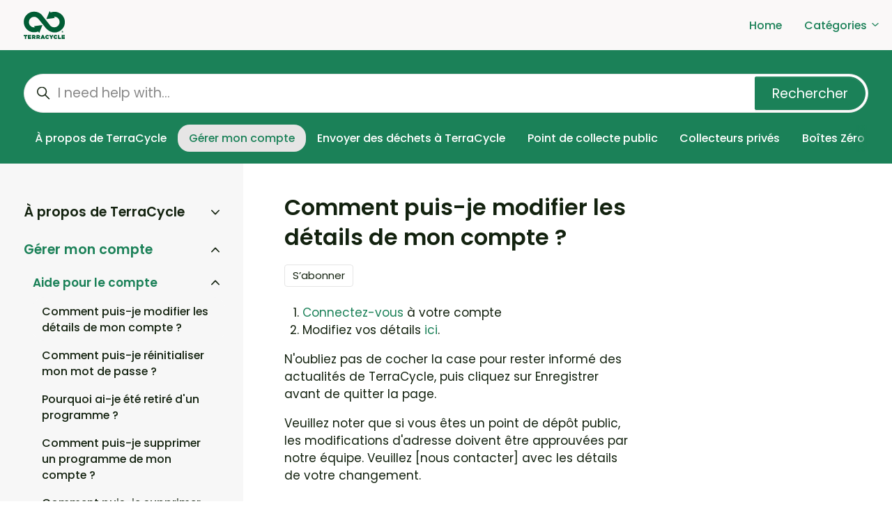

--- FILE ---
content_type: text/html; charset=utf-8
request_url: https://help.ca.terracycle.com/hc/fr-ca/articles/4406510186253-Comment-puis-je-modifier-les-d%C3%A9tails-de-mon-compte
body_size: 14184
content:
<!DOCTYPE html>
<html dir="ltr" lang="fr-CA">
<head>
  <meta charset="utf-8" />
  <!-- v26880 -->


  <title>Comment puis-je modifier les détails de mon compte ? &ndash; TerraCycle CA (FR)</title>

  

  <meta name="description" content="Connectez-vous à votre compte Modifiez vos détails ici.  N'oubliez pas de cocher la case pour rester informé des actualités de..." /><meta property="og:image" content="https://help.ca.terracycle.com/hc/theming_assets/01HZH2AHHMFWFPQBAQRP5F0KHF" />
<meta property="og:type" content="website" />
<meta property="og:site_name" content="TerraCycle CA (FR)" />
<meta property="og:title" content="Comment puis-je modifier les détails de mon compte ?" />
<meta property="og:description" content="Connectez-vous à votre compte
Modifiez vos détails ici.

N'oubliez pas de cocher la case pour rester informé des actualités de TerraCycle, puis cliquez sur Enregistrer avant de quitter la page.
Veu..." />
<meta property="og:url" content="https://help.ca.terracycle.com/hc/fr-ca/articles/4406510186253-Comment-puis-je-modifier-les-d%C3%A9tails-de-mon-compte" />
<link rel="canonical" href="https://help.ca.terracycle.com/hc/fr-ca/articles/4406510186253-Comment-puis-je-modifier-les-d%C3%A9tails-de-mon-compte">
<link rel="alternate" hreflang="en-ca" href="https://help.ca.terracycle.com/hc/en-ca/articles/4406510186253-How-can-I-change-my-account-details">
<link rel="alternate" hreflang="fr-ca" href="https://help.ca.terracycle.com/hc/fr-ca/articles/4406510186253-Comment-puis-je-modifier-les-d%C3%A9tails-de-mon-compte">
<link rel="alternate" hreflang="x-default" href="https://help.ca.terracycle.com/hc/en-ca/articles/4406510186253-How-can-I-change-my-account-details">

  <link rel="stylesheet" href="//static.zdassets.com/hc/assets/application-f34d73e002337ab267a13449ad9d7955.css" media="all" id="stylesheet" />
  <link rel="stylesheet" type="text/css" href="/hc/theming_assets/132242/360005759072/style.css?digest=27275902650893">

  <link rel="icon" type="image/x-icon" href="/hc/theming_assets/01HZH2AHD8N2FX7W2P3VJ57390">

    

  <meta content="width=device-width, initial-scale=1.0" name="viewport" />
<script type="text/javascript">window.Theme = Object.assign(window.Theme || {}, { assets: {}, locale: "fr-ca", signedIn: false });</script>
<script type="text/javascript" src="/hc/theming_assets/01HZH2AD2BJBKDPAHBSED4QB07"></script>


<link rel="stylesheet" href="/hc/theming_assets/01HZH2AAAKRRJJDJ56FD1CNV4X">
<link rel="stylesheet" href="/hc/theming_assets/01HZH2AEE80NPHEMBN6YR2RR2N"><link rel="stylesheet" href="/hc/theming_assets/01HZH2AFRQX3CPY0TDQKSYRZSG"><link rel="stylesheet" href="https://cdn.jsdelivr.net/gh/fancyapps/fancybox@3.5.7/dist/jquery.fancybox.min.css">
<link rel="stylesheet" href="https://cdn.jsdelivr.net/npm/swiper@7.0.9/swiper-bundle.min.css">


<style id="settings-styles">
    
    .hero .svg-shape { fill: #f6fbff; }
    
    
</style>


<link rel="preconnect" href="https://fonts.googleapis.com">
<link rel="preconnect" href="https://fonts.gstatic.com" crossorigin><link href="https://fonts.googleapis.com/css2?family=Poppins:ital,wght@0,400;0,500;0,600;0,700;1,400;1,500;1,600;1,700&display=swap" rel="stylesheet">

  
</head>
<body class="">
  
  
  

  <a class="sr-only sr-only-focusable" tabindex="1" href="#page-container">
  Aller au contenu principal
</a><div class="layout flex flex-1 flex-column layout--boxed" x-data="Widgets.mobileMenu">

  
  <header class="header relative shadow"
    x-data="Widgets.header({ isFixed: false, isSticky: false })"
    :class="{  }">

    <nav class="navbar container h-full" :class="{ 'text-header': isOpen }">

      
      <a href="https://help.ca.terracycle.com/hc/en-ca" class="navbar-brand mr-auto">
        <img class="block img-fluid z-100" id="logo" src="/hc/theming_assets/01HZH2AHHMFWFPQBAQRP5F0KHF" alt="Page d’accueil du Centre d’aide TerraCycle CA (FR)"></a>

      
      <button class="navbar-toggle ml-2 xl:hidden"
        x-ref="toggle"
        :aria-expanded="isOpen && 'true'"
        @click="toggle"
        @keydown.escape="toggle">
        <span></span>
        <span class="sr-only">Ouvrir/Fermer le menu de navigation</span>
      </button>

      
      <div class="nav menu menu-standard menu-links-right xl:flex xl:align-items-center xl:font-size-md xl:font-medium xl:menu-expanded xl:justify-content-end"
        x-cloak
        x-show="isOpen"
        :class="{ 'text-header': isOpen }"
        x-transition:enter="transition-fast"
        x-transition:enter-start="opacity-0"
        x-transition:enter-end="opacity-100"
        x-transition:leave="transition-fast"
        x-transition:leave-start="opacity-100 text-header"
        x-transition:leave-end="opacity-0 text-header">

        
          <a class="nav-link header-link" href="https://www.terracycle.com/en-CA" :target="$el.host !== window.location.host ? '_blank' : '_self'">
              Home
            </a>
        
          
          <div
            data-element="template"
            data-template="category-dropdown">
          </div>
        

<!--
          <a class="nav-link" rel="nofollow" data-auth-action="signin" title="Ouvre une boîte de dialogue" role="button" href="/hc/fr-ca/signin?return_to=https%3A%2F%2Fhelp.ca.terracycle.com%2Fhc%2Ffr-ca%2Farticles%2F4406510186253-Comment-puis-je-modifier-les-d%25C3%25A9tails-de-mon-compte">
            Connexion
          </a>
        -->

      </div>

    </nav>
  </header> 


  
    <template id="tmpl-category-dropdown">
      <div class="relative h-full" x-data="Widgets.dropdown" @click.away="close">
        <button class="nav-link not-a-button w-full" aria-haspopup="true" :aria-expanded="isExpanded" x-ref="toggle">
          Catégories
          <svg class="svg-icon" xmlns="http://www.w3.org/2000/svg" viewBox="0 0 12 12" aria-hidden="true" :class="{ 'rotate-180': isExpanded }">
            <use xlink:href="#icon-chevron-down" />
          </svg>
        </button>
        <div class="z-dropdown mt-2 bg-white xl:absolute xl:border xl:border-radius xl:shadow-md xl:min-w-dropdown" x-ref="menu" x-cloak x-show="isExpanded" :aria-expanded="isExpanded">
          <div class="py-2 xl:font-size-sm xl:text-left" x-data="Widgets.categories" x-init="getCategories">
            <template x-for="category in categories">
              <a class="dropdown-item" :href="category.html_url" x-text="category.name"></a>
            </template>
          </div>
        </div>
      </div>
    </template>
  

  <main role="main">
    
<div class="hero relative overflow-hidden bg-home bg-cover bg-center">

  
  <div class="relative container z-30 py-4">

    
    <div class="search search-lg relative  font-size-lg text-base my-4 mx-auto">
      <h2 class="sr-only">rechercher</h2>
        
          <form role="search" class="form-field mb-0" data-search="" data-instant="true" autocomplete="off" action="/hc/fr-ca/search" accept-charset="UTF-8" method="get"><input type="hidden" name="utf8" value="&#x2713;" autocomplete="off" /><input type="hidden" name="category" id="category" value="4406032373261" autocomplete="off" />
<input type="search" name="query" id="query" placeholder="I need help with..." autocomplete="off" aria-label="I need help with..." />
<input type="submit" name="commit" value="Rechercher" /></form>
        
      <svg class="search-icon fill-current transition" xmlns="http://www.w3.org/2000/svg" viewBox="0 0 12 12" aria-hidden="true">
        <use xlink:href="#icon-search" />
      </svg>
    </div>

    
    <nav class="scroll-container mt-4">
      <div class="scroll-x"
        data-element="navigation"
        data-template="category-pills">
      </div>
    </nav>

  </div>

  

  
  <div class="absolute z-10 top-0 left-0 h-full w-full bg-hero"></div>

  

</div> 

<div class="container flex-1 -mb-6" id="page-container">
  <div class="row row-lg lg:h-full">

    <article class="col pb-6 lg:pt-4" itemscope itemtype="http://schema.org/Article">

      
      <header class="mb-5">
        <h1 title="Comment puis-je modifier les détails de mon compte ?" itemprop="name">
          Comment puis-je modifier les détails de mon compte ?
          
        </h1>

        
        <div class="flex">
          <div class="media">
            
            

            
            
              <div class="subscribe-article">
                <div data-helper="subscribe" data-json="{&quot;item&quot;:&quot;article&quot;,&quot;url&quot;:&quot;/hc/fr-ca/articles/4406510186253-Comment-puis-je-modifier-les-d%C3%A9tails-de-mon-compte/subscription.json&quot;,&quot;follow_label&quot;:&quot;S’abonner&quot;,&quot;unfollow_label&quot;:&quot;Annuler l’abonnement&quot;,&quot;following_label&quot;:&quot;Abonné&quot;,&quot;can_subscribe&quot;:true,&quot;is_subscribed&quot;:false}"></div>
              </div>
            
          </div>
        </div>

      </header>

      
      <section class="content article-content mb-6" itemprop="articleBody">
        <ol>
<li>
<a class="waffle-rich-text-link" href="https://www.terracycle.com/fr-CA/account/sign_in" target="_blank" rel="noopener noreferrer">Connectez-vous</a> à votre compte</li>
<li>Modifiez vos détails <a class="waffle-rich-text-link" href="https://www.terracycle.com/fr-CA/account/edit" target="_blank" rel="noopener noreferrer">ici</a>.</li>
</ol>
<p>N'oubliez pas de cocher la case pour rester informé des actualités de TerraCycle, puis cliquez sur Enregistrer avant de quitter la page.</p>
<p>Veuillez noter que si vous êtes un point de dépôt public, les modifications d'adresse doivent être approuvées par notre équipe. Veuillez [nous contacter] avec les détails de votre changement.</p>

        

        

      </section>

      
        
        
          <div class="mt-6">
            
  <ul class="share">
    <li>
      <a href="https://www.facebook.com/share.php?title=Comment+puis-je+modifier+les+d%C3%A9tails+de+mon+compte+%3F&u=https%3A%2F%2Fhelp.ca.terracycle.com%2Fhc%2Ffr-ca%2Farticles%2F4406510186253-Comment-puis-je-modifier-les-d%25C3%25A9tails-de-mon-compte" class="share-facebook" aria-label="Facebook">
        <svg xmlns="http://www.w3.org/2000/svg" width="12" height="12" focusable="false" viewBox="0 0 12 12" aria-label="Partager cette page sur Facebook">
          <path fill="currentColor" d="M6 0a6 6 0 01.813 11.945V7.63h1.552l.244-1.585H6.812v-.867c0-.658.214-1.242.827-1.242h.985V2.55c-.173-.024-.538-.075-1.23-.075-1.444 0-2.29.767-2.29 2.513v1.055H3.618v1.585h1.484v4.304A6.001 6.001 0 016 0z"/>
        </svg>
      </a>
    </li>
    <li>
      <a href="https://twitter.com/share?lang=fr&text=Comment+puis-je+modifier+les+d%C3%A9tails+de+mon+compte+%3F&url=https%3A%2F%2Fhelp.ca.terracycle.com%2Fhc%2Ffr-ca%2Farticles%2F4406510186253-Comment-puis-je-modifier-les-d%25C3%25A9tails-de-mon-compte" class="share-twitter" aria-label="X Corp">
        <svg xmlns="http://www.w3.org/2000/svg" width="12" height="12" focusable="false" viewBox="0 0 12 12" aria-label="Partager cette page sur X Corp">
          <path fill="currentColor" d="M.0763914 0 3.60864 0 6.75369 4.49755 10.5303 0 11.6586 0 7.18498 5.11431 12 12 8.46775 12 5.18346 7.30333 1.12825 12 0 12 4.7531 6.6879z"/>
        </svg>
      </a>
    </li>
    <li>
      <a href="https://www.linkedin.com/shareArticle?mini=true&source=TerraCycle+CA&title=Comment+puis-je+modifier+les+d%C3%A9tails+de+mon+compte+%3F&url=https%3A%2F%2Fhelp.ca.terracycle.com%2Fhc%2Ffr-ca%2Farticles%2F4406510186253-Comment-puis-je-modifier-les-d%25C3%25A9tails-de-mon-compte" class="share-linkedin" aria-label="LinkedIn">
        <svg xmlns="http://www.w3.org/2000/svg" width="12" height="12" focusable="false" viewBox="0 0 12 12" aria-label="Partager cette page sur LinkedIn">
          <path fill="currentColor" d="M10.8 0A1.2 1.2 0 0112 1.2v9.6a1.2 1.2 0 01-1.2 1.2H1.2A1.2 1.2 0 010 10.8V1.2A1.2 1.2 0 011.2 0h9.6zM8.09 4.356a1.87 1.87 0 00-1.598.792l-.085.133h-.024v-.783H4.676v5.727h1.778V7.392c0-.747.142-1.47 1.068-1.47.913 0 .925.854.925 1.518v2.785h1.778V7.084l-.005-.325c-.05-1.38-.456-2.403-2.13-2.403zm-4.531.142h-1.78v5.727h1.78V4.498zm-.89-2.846a1.032 1.032 0 100 2.064 1.032 1.032 0 000-2.064z"/>
        </svg>
      </a>
    </li>
  </ul>


          </div>
        
      

      
        
        
          <div class="py-4 my-4 text-center border-top border-bottom">
            <h4 class="font-medium">
              Cet article vous a-t-il été utile?
            </h4>
            <div class="button-group mb-4" role="group">
              <button type="button" class="button button-outline-primary" data-auth-action="signin" aria-label="Cet article m’a été utile" aria-pressed="false">Oui</button>
              <button type="button" class="button button-outline-primary" data-auth-action="signin" aria-label="Cet article ne m’a pas été utile" aria-pressed="false">Non</button>
            </div>
            <span class="block text-gray-600 font-size-sm mb-4">Utilisateurs qui ont trouvé cela utile : 0 sur 0</span>

            
            <p class="my-5">
              Vous avez d’autres questions? <a href="/hc/fr-ca/requests/new">Envoyer une demande</a>
            </p>
          </div>
        
      

      
      <footer class="row my-6">
        
          
  <section class="related-articles">
    
      <h2 class="related-articles-title">Articles associés</h2>
    
    <ul>
      
        <li>
          <a href="/hc/fr-ca/related/click?data=[base64]" rel="nofollow">Comment puis-je échanger des points pour ma charité choisie ?</a>
        </li>
      
        <li>
          <a href="/hc/fr-ca/related/click?data=BAh7CjobZGVzdGluYXRpb25fYXJ0aWNsZV9pZGwrCI0Nf%[base64]%3D--3c109d894398ca9932d00408ca55030b3a1ba212" rel="nofollow">Comment puis-je accéder aux étiquettes d&#39;expédition et envoyer mes déchets ?</a>
        </li>
      
        <li>
          <a href="/hc/fr-ca/related/click?data=BAh7CjobZGVzdGluYXRpb25fYXJ0aWNsZV9pZGwrCA0%[base64]%3D%3D--7934cc137fe9152841f4a9c628793b8e36317a8b" rel="nofollow">Comment puis-je supprimer un programme de mon compte ?</a>
        </li>
      
        <li>
          <a href="/hc/fr-ca/related/click?data=[base64]%3D%3D--0f919aa08140bfe4e42ad9f5b401cc7e7dc4d701" rel="nofollow">Quels programmes de recyclage gratuits proposez-vous ?</a>
        </li>
      
        <li>
          <a href="/hc/fr-ca/related/click?data=[base64]%3D--675820b6dc59767ed469fd7b48766a6e9cc17c63" rel="nofollow">Comment puis-je ajouter une association caritative ?</a>
        </li>
      
    </ul>
  </section>


        
        
          <div data-recent-articles></div>
        
      </footer>

      
        
        <section id="comments" itemscope itemtype="http://schema.org/UserComments">

          
          <header class="border-top border-bottom py-2">
            <h3 class="mt-4">
              Commentaires
            </h3>
            <div class="flex justify-content-between align-items-baseline text-gray-600">
              <p>
                0 commentaire
              </p>
              
            </div>
          </header>

          

          

          
          

          <p class="text-gray-600 mt-4 font-size-md">
            Vous devez <a data-auth-action="signin" rel="nofollow" href="https://terracycleuscs.zendesk.com/access?brand_id=360005759072&amp;return_to=https%3A%2F%2Fhelp.ca.terracycle.com%2Fhc%2Ffr-ca%2Farticles%2F4406510186253-Comment-puis-je-modifier-les-d%25C3%25A9tails-de-mon-compte">vous connecter</a> pour laisser un commentaire.
          </p>

        </section>
      

    </article>

    
    <aside class="relative sidebar flex-first lg:col lg:max-w-13 lg:mr-6 lg:py-4 lg:bg-gray-100">

      
          
          <div
            data-element="navigation"
            data-template="article-list">
          </div>
        </aside>

    
    <aside class="md:col md:max-w-13" x-data="{ tableOfContents: false }">
      <div :class="{ 'sticky-top': tableOfContents }" @table-of-contents:render.camel="tableOfContents = $event.target.children.length > 0">
          
          <div class="hidden lg:block"
            data-element="table-of-contents"
            data-template="sidebar-table-of-contents"
            data-selector=".content h2"
            data-spy="scroll"
            data-offset="20px">
          </div>
        </div>
    </aside>

  </div> 
</div> <script type="text/javascript">document.documentElement.classList.add('article-page', 'article-' + 4406510186253)</script>


  
  <template id="tmpl-article-navigation">
    <% if (previousArticle || nextArticle) { %>
      <div class="row">
        <% if (previousArticle) { %>
          <div class="sm:col">
            <% if (previousTitle) { %>
              <h4 class="mb-2"><%= previousTitle %></h4>
            <% } %>
            <a href="<%= previousArticle.html_url %>"><%= previousArticle.title %></a>
          </div>
        <% } %>
        <% if (nextArticle) { %>
          <div class="sm:col text-right<% if (!previousArticle) { %> sm:col-offset-6<% } %>">
            <% if (nextTitle) { %>
              <h4 class="mb-2"><%= nextTitle %></h4>
            <% } %>
            <a href="<%= nextArticle.html_url %>"><%= nextArticle.title %></a>
          </div>
        <% } %>
      </div>
    <% } %>
  </template>

  
        
        <template id="tmpl-sidebar-table-of-contents">
          <% if (allItems.length > 1) { %>
            <div class="sticky-top pt-4 -mt-4">
              <h3 class="font-size-lg mt-6">
                
                  In this article
                
              </h3>
              <ol class="nav nav-pills flex-column font-size-md">
                <% allItems.forEach(function(item) { %>
                  <li class="nav-item">
                    <a class="nav-link border-radius" href="<%= item.html_url %>">
                      <%= item.name %>
                    </a>
                  </li>
                <% }); %>
              </ol>
            </div>
          <% } %>
        </template>
      
    
  
  

  </main>

    
  <footer class="footer mt-6" id="footer">

    <div class="container py-7">

      <nav class="nav font-size-md">

        
          <a class="nav-link" href="https://www.terracycle.com/en-CA" :target="$el.host !== window.location.host ? '_blank' : '_self'">
              Back to website
            </a>
        
          
          <div class="relative" x-data="Widgets.dropdown" @click.away="close">
            <button class="nav-link not-a-button h-full w-full" aria-haspopup="true" :aria-expanded="isExpanded" x-ref="toggle">
              <svg class="svg-icon mr-1 fill-current hidden" xmlns="http://www.w3.org/2000/svg" viewBox="0 0 24 24" aria-hidden="true">
                <use xlink:href="#icon-locales" />
              </svg>
              Français (Canada)
              <svg class="svg-icon" xmlns="http://www.w3.org/2000/svg" viewBox="0 0 12 12" aria-hidden="true" :class="{ 'rotate-180': isExpanded }">
                <use xlink:href="#icon-chevron-down" />
              </svg>
            </button>
            <div class="z-dropdown absolute my-2 bg-white border border-radius shadow-md min-w-dropdown" x-ref="menu" x-cloak x-show="isExpanded">
              <div class="py-2 font-size-sm text-left">
                
                  <a class="dropdown-item" href="/hc/change_language/en-ca?return_to=%2Fhc%2Fen-ca%2Farticles%2F4406510186253-How-can-I-change-my-account-details" dir="ltr" rel="nofollow">
                    English (CA)
                  </a>
                
              </div>
            </div>
          </div>
        
          <a class="nav-link" href="https://www.facebook.com/TerraCycleCA/" target="_blank">
            <svg class="svg-icon fill-current" xmlns="http://www.w3.org/2000/svg" viewBox="0 0 12 12" aria-hidden="true">
              <path d="M6 0a6 6 0 01.813 11.945V7.63h1.552l.244-1.585H6.812v-.867c0-.658.214-1.242.827-1.242h.985V2.55c-.173-.024-.538-.075-1.23-.075-1.444 0-2.29.767-2.29 2.513v1.055H3.618v1.585h1.484v4.304A6.001 6.001 0 016 0z"></path>
            </svg>
          </a>
        
          <a class="nav-link" href="https://twitter.com/TerraCycleCA" target="_blank">
            <svg class="svg-icon fill-current" xmlns="http://www.w3.org/2000/svg" viewBox="0 0 12 12" aria-hidden="true">
              <path d="M12 2.184a4.83 4.83 0 01-1.415.397 2.52 2.52 0 001.083-1.396 4.87 4.87 0 01-1.564.612A2.428 2.428 0 008.308 1c-1.36 0-2.463 1.13-2.463 2.524 0 .198.023.39.065.576C3.863 3.994 2.05 2.99.835 1.46a2.564 2.564 0 00-.332 1.27 2.54 2.54 0 001.094 2.102 2.413 2.413 0 01-1.115-.316v.032c0 1.224.849 2.243 1.974 2.476-.363.1-.743.115-1.112.042.314 1.002 1.223 1.734 2.3 1.754A4.857 4.857 0 010 9.866 6.83 6.83 0 003.774 11c4.528 0 7.005-3.847 7.005-7.182 0-.11-.003-.22-.007-.327.482-.358.898-.8 1.228-1.308z"></path>
            </svg>
          </a>
        
          <a class="nav-link" href="https://www.linkedin.com/company/terracycle?originalSubdomain=uk" target="_blank">
            <svg class="svg-icon fill-current" xmlns="http://www.w3.org/2000/svg" viewBox="0 0 12 12" aria-hidden="true">
              <path d="M10.8 0A1.2 1.2 0 0112 1.2v9.6a1.2 1.2 0 01-1.2 1.2H1.2A1.2 1.2 0 010 10.8V1.2A1.2 1.2 0 011.2 0h9.6zM8.09 4.356a1.87 1.87 0 00-1.598.792l-.085.133h-.024v-.783H4.676v5.727h1.778V7.392c0-.747.142-1.47 1.068-1.47.913 0 .925.854.925 1.518v2.785h1.778V7.084l-.005-.325c-.05-1.38-.456-2.403-2.13-2.403zm-4.531.142h-1.78v5.727h1.78V4.498zm-.89-2.846a1.032 1.032 0 100 2.064 1.032 1.032 0 000-2.064z"></path>
            </svg>
          </a>
        
          <a class="nav-link" href="https://www.instagram.com/terracycleca/?hl=en" target="_blank">
            <svg class="svg-icon fill-current" xmlns="http://www.w3.org/2000/svg" viewBox="0 0 448 512" aria-hidden="true">
              <path d="M224.1 141c-63.6 0-114.9 51.3-114.9 114.9s51.3 114.9 114.9 114.9S339 319.5 339 255.9 287.7 141 224.1 141zm0 189.6c-41.1 0-74.7-33.5-74.7-74.7s33.5-74.7 74.7-74.7 74.7 33.5 74.7 74.7-33.6 74.7-74.7 74.7zm146.4-194.3c0 14.9-12 26.8-26.8 26.8-14.9 0-26.8-12-26.8-26.8s12-26.8 26.8-26.8 26.8 12 26.8 26.8zm76.1 27.2c-1.7-35.9-9.9-67.7-36.2-93.9-26.2-26.2-58-34.4-93.9-36.2-37-2.1-147.9-2.1-184.9 0-35.8 1.7-67.6 9.9-93.9 36.1s-34.4 58-36.2 93.9c-2.1 37-2.1 147.9 0 184.9 1.7 35.9 9.9 67.7 36.2 93.9s58 34.4 93.9 36.2c37 2.1 147.9 2.1 184.9 0 35.9-1.7 67.7-9.9 93.9-36.2 26.2-26.2 34.4-58 36.2-93.9 2.1-37 2.1-147.8 0-184.8zM398.8 388c-7.8 19.6-22.9 34.7-42.6 42.6-29.5 11.7-99.5 9-132.1 9s-102.7 2.6-132.1-9c-19.6-7.8-34.7-22.9-42.6-42.6-11.7-29.5-9-99.5-9-132.1s-2.6-102.7 9-132.1c7.8-19.6 22.9-34.7 42.6-42.6 29.5-11.7 99.5-9 132.1-9s102.7-2.6 132.1 9c19.6 7.8 34.7 22.9 42.6 42.6 11.7 29.5 9 99.5 9 132.1s2.7 102.7-9 132.1z"></path>
            </svg>
          </a>
        
          <a class="nav-link" href="https://www.youtube.com/channel/UCDJjhhwGpAtkrr69CcBRHFg" target="_blank">
            <svg class="svg-icon fill-current" xmlns="http://www.w3.org/2000/svg" viewBox="0 0 576 512" aria-hidden="true">
              <path d="M549.655 124.083c-6.281-23.65-24.787-42.276-48.284-48.597C458.781 64 288 64 288 64S117.22 64 74.629 75.486c-23.497 6.322-42.003 24.947-48.284 48.597-11.412 42.867-11.412 132.305-11.412 132.305s0 89.438 11.412 132.305c6.281 23.65 24.787 41.5 48.284 47.821C117.22 448 288 448 288 448s170.78 0 213.371-11.486c23.497-6.321 42.003-24.171 48.284-47.821 11.412-42.867 11.412-132.305 11.412-132.305s0-89.438-11.412-132.305zm-317.51 213.508V175.185l142.739 81.205-142.739 81.201z"></path>
            </svg>
          </a>
        </nav>
        
        <div
          class="fixed bottom-0 left-0"
          data-element="back-to-top"
          data-template="back-to-top-link"
          data-threshold="250px">
        </div>
      </div>
  </footer> 

</div> 


<script type="text/javascript" src="/hc/theming_assets/01HZH2AES4P1Q4ZQM6J0H1YNR9" defer></script>
<script type="text/javascript" src="/hc/theming_assets/01HZH2AGGKEBT8CC2FFPP1F23G" defer></script>
<script type="text/javascript" src="/hc/theming_assets/01HZH2AFY5R463MT4AFTBYAB7M" defer></script>
<script type="text/javascript" src="/hc/theming_assets/01HZH2AH7JPKGSCDSZ7J1DK3A2" defer></script>
<script type="text/javascript" src="https://cdn.jsdelivr.net/combine/npm/alpinejs@3.x.x/dist/cdn.min.js,npm/jquery@3.5.1/dist/jquery.min.js,gh/fancyapps/fancybox@3.5.7/dist/jquery.fancybox.min.js,npm/plyr@~3.6.4/dist/plyr.polyfilled.min.js,npm/swiper@7.0.9/swiper-bundle.min.js" defer>
</script>
<script type="text/javascript" src="/hc/theming_assets/01HZH2AFGKPW6K57ZFXPMF9DWZ" defer></script><script type="text/javascript" src="/hc/theming_assets/01HZH2AEYYY8PE0TE09QAVERT4" defer></script><script type="text/javascript" src="/hc/theming_assets/01HZH2AE4HBX9KXZCC88M52K8E" defer></script><script type="text/javascript" src="/hc/theming_assets/01HZH2AFMFG6R4QH8GD3RVEDCX" defer></script><script type="text/javascript" src="/hc/theming_assets/01HZH2ADTVMH9EF8Q3PB538WV6" defer></script><script type="text/javascript" src="/hc/theming_assets/01HZH2ADNY7KXA50BYMV9NMVJF" defer></script>
      
      <template id="tmpl-popular-keywords">
        <div class="flex flex-first flex-wrap my-5 justify-content-center"
          x-data="Widgets.popularKeywords"
          x-init="parseKeywords('<%= keywords %>')">
            <p class="font-semibold m-1">
                Popular searches:
              </p>
          <div class="flex flex-wrap align-items-center">
            <template x-for="(keyword, index) in keywords" :key="index">
              <div class="flex align-items-center m-1">
                <a class="inline-block text-inherit badge bg-translucent blur text-inherit rounded px-3 py-2"
                  :href="keyword.html_url"
                  :title="keyword.title"
                  x-text="keyword.title">
                </a>
              </div>
            </template>
          </div>
        </div>
      </template>
    
  
  
  
  
    <template id="tmpl-back-to-top-link">
      <button class="flex button button-outline button-sm bg-white p-3 m-4">
        <svg class="fill-current" width="20" height="20" xmlns="http://www.w3.org/2000/svg" viewBox="0 0 100 100" aria-hidden="true">
          <polygon points="12.4,40.1 25.8,53.6 40.5,38.8 40.5,97.5 59.5,97.5 59.5,38.8 74.2,53.6 87.6,40.1 50,2.5" />
        </svg>
      </button>
    </template>
  
<svg xmlns="http://www.w3.org/2000/svg" class="hidden">
  <symbol id="icon-search">
    <circle cx="4.5" cy="4.5" r="4" fill="none" stroke="currentColor"/>
    <path stroke="currentColor" stroke-linecap="round" d="M11 11L7.5 7.5"/>
  </symbol>
  <symbol id="icon-lock">
    <rect width="12" height="9" x="2" y="7" fill="currentColor" rx="1" ry="1"/>
    <path fill="none" stroke="currentColor" d="M4.5 7.5V4a3.5 3.5 0 017 0v3.5"/>
  </symbol>
  <symbol id="icon-star">
    <polygon points="213 325 81 405 116 255 0 154 153 141 213 0 273 141 426 154 310 255 345 405"></polygon>
  </symbol>
  <symbol id="icon-chevron-down">
    <path fill="none" stroke="currentColor" stroke-linecap="round" d="M3 4.5l2.6 2.6c.2.2.5.2.7 0L9 4.5"/>
  </symbol>
  <symbol id="icon-agent">
    <path fill="currentColor" d="M6 0C2.7 0 0 2.7 0 6s2.7 6 6 6 6-2.7 6-6-2.7-6-6-6zm0 2c1.1 0 2 .9 2 2s-.9 2-2 2-2-.9-2-2 .9-2 2-2zm2.3 7H3.7c-.3 0-.4-.3-.3-.5C3.9 7.6 4.9 7 6 7s2.1.6 2.6 1.5c.1.2 0 .5-.3.5z"/>
  </symbol>
  </svg>

<script type="text/javascript">
  Theme.assets['notification'] = "/hc/theming_assets/01HZH2AA63EQMH04ZMK8RZHSGX";</script>






<template id="tmpl-category-pills">
  <ul class="nav nav-pills text-primary-inverse font-size-md flex-no-wrap white-space-no-wrap">
    <% categories.forEach(function(category) { %>
      <li class="nav-item font-medium">
        <a class="nav-link border-radius <% if (category.isActive) { %>bg-secondary text-secondary-inverse hover:text-secondary-inverse<% } else { %>text-primary-inverse hover:text-primary-inverse<% } %>" href="<%= category.html_url %>">
          <%= category.name %>
        </a>
      </li>
    <% }); %>
  </ul>
</template>




<template id="tmpl-article-list">
  <div class="border-top border-bottom lg:border-transparent my-5" x-data="toggle({ isOpen: false })" @collapse:show.stop="open" @collapse:hide.stop="close">

    
    <h3 class="flex align-items-center justify-content-between my-4 font-size-lg cursor-pointer lg:hidden" data-toggle="collapse" data-target="#sidebar-article-navigation" aria-controls="sidebar-article-navigation" aria-expanded="false">
      Catégories
      <svg class="fill-current pointer-events-none ml-3" :class="isOpen && 'rotate-180'" width="14px" viewBox="0 0 40 20" xmlns="http://www.w3.org/2000/svg">
        <path d="M20,19.5 C19.4,19.5 18.9,19.3 18.4,18.9 L1.4,4.9 C0.3,4 0.2,2.4 1.1,1.4 C2,0.3 3.6,0.2 4.6,1.1 L20,13.8 L35.5,1.1 C36.6,0.2 38.1,0.4 39,1.4 C39.9,2.5 39.7,4 38.7,4.9 L21.7,18.9 C21.1,19.3 20.5,19.5 20,19.5 Z" fill-rule="nonzero"></path>
      </svg>
    </h3>

    <div class="collapse lg:expand lg:flex-column" id="sidebar-article-navigation">
      <ul class="list-unstyled font-size-lg w-full">
        <% categories.forEach(function(category, index) { %>
          <li class="font-semibold" x-data="toggle({ isOpen: <%= !!category.isActive %> })" @collapse:show.stop="open" @collapse:hide.stop="close">

            
            <div class="flex justify-content-between align-items-center">
              <a class="flex-1 py-3 text-inherit" :class="{ 'text-inherit': !isOpen }" href="<%= category.html_url %>">
                <%= category.name %>
              </a>
              <button class="p-2 ml-1 not-a-button border-radius transition cursor-pointer hover:bg-gray-200 hidden lg:block" :class="{ 'is-active': isOpen }" :aria-expanded="isOpen" data-toggle="collapse" data-target="#category-<%= category.id %>">
                <svg class="text-inherit fill-current pointer-events-none" :class="{ 'rotate-180': isOpen }" width="12px" height="12px" viewBox="0 0 324 190" xmlns="http://www.w3.org/2000/svg" aria-hidden="true">
                  <path d="M162,190 C156,190 150,187 146,183 L7,38 C-2,29 -2,15 7,7 C16,-2 30,-2 39,7 L162,135 L285,7 C293,-2 308,-2 317,7 C326,15 326,29 317,38 L178,183 C174,187 168,190 162,190 Z"></path>
                </svg>
              </button>
            </div>

            <div class="hidden lg:block">
              
              <%= partial('partial-article-list-sections', {
                id: 'category-' + category.id,
                parentId: '#sidebar-article-navigation',
                sections: category.sections,
                activeCategoryId: activeCategoryId,
                activeSectionId: activeSectionId,
                activeArticleId: activeArticleId,
                partial: partial
              }) %>
            </div>
          </li>
        <% }); %>
      </ul>
    </div>
  </div>
</template>


<template id="tmpl-section-list">
  <% var maxSections =  5 %>
  <div class="border-top border-bottom lg:border-transparent my-5" x-data="toggle({ isOpen: false })" @collapse:show.stop="open" @collapse:hide.stop="close">

    
    <h3 class="flex align-items-center justify-content-between my-4 font-size-lg cursor-pointer lg:hidden" data-toggle="collapse" data-target="#sidebar-section-navigation" aria-controls="sidebar-section-navigation" aria-expanded="false">
      Ouvrir/Fermer le menu de navigation
      <svg class="fill-current pointer-events-none ml-3" :class="isOpen && 'rotate-180'" width="14px" viewBox="0 0 40 20" xmlns="http://www.w3.org/2000/svg">
        <path d="M20,19.5 C19.4,19.5 18.9,19.3 18.4,18.9 L1.4,4.9 C0.3,4 0.2,2.4 1.1,1.4 C2,0.3 3.6,0.2 4.6,1.1 L20,13.8 L35.5,1.1 C36.6,0.2 38.1,0.4 39,1.4 C39.9,2.5 39.7,4 38.7,4.9 L21.7,18.9 C21.1,19.3 20.5,19.5 20,19.5 Z" fill-rule="nonzero"></path>
      </svg>
    </h3>

    <div class="collapse lg:expand lg:flex-column" id="sidebar-section-navigation">
      <ul class="list-unstyled m-0 py-2">
        <% categories.forEach(function(category, index) { %>
          <li class="mb-4">
            <a class="font-bold font-size-lg <% if (category.isActive) { %>text-primary<% } else { %>text-inherit<% } %> hidden lg:block" href="<%= category.html_url %>">
              <%= category.name %>
            </a>
            <% if (category.isActive) { %>
              <%= partial('partial-section-list-sections', { parent: category, sections: category.sections, maxSections: maxSections, partial: partial }) %>
            <% } %>
          </li>
        <% }); %>
      </ul>
    </div>
  </div>
</template>


<template id="tmpl-category-list">
  <div class="list-unstyled my-4 border-top border-bottom md:my-5 lg:border-transparent" x-data="toggle({ isOpen: false })" @collapse:show.stop="open" @collapse:hide.stop="close">

    
    <h3 class="flex align-items-center justify-content-between my-4 font-size-lg cursor-pointer lg:hidden" data-toggle="collapse" data-target="#sidebar-category-navigation" aria-controls="sidebar-category-navigation" aria-expanded="false">
      Catégories
      <svg class="fill-current pointer-events-none ml-3" :class="isOpen && 'rotate-180'" width="14px" viewBox="0 0 40 20" xmlns="http://www.w3.org/2000/svg">
        <path d="M20,19.5 C19.4,19.5 18.9,19.3 18.4,18.9 L1.4,4.9 C0.3,4 0.2,2.4 1.1,1.4 C2,0.3 3.6,0.2 4.6,1.1 L20,13.8 L35.5,1.1 C36.6,0.2 38.1,0.4 39,1.4 C39.9,2.5 39.7,4 38.7,4.9 L21.7,18.9 C21.1,19.3 20.5,19.5 20,19.5 Z" fill-rule="nonzero"></path>
      </svg>
    </h3>

    <div class="collapse lg:expand lg:flex-column" id="sidebar-category-navigation">
      <h3 class="font-size-lg mt-2 hidden lg:block">
        <a class="text-inherit" href="/hc/fr-ca">
          Catégories
        </a>
      </h3>
      <ul class="list-unstyled font-size-md">
        <% categories.forEach(function(category) { %>
          <li>
            <a class="block py-2 text-inherit<% if (category.isActive) { %> font-semibold<% } %>" href="<%= category.html_url %>">
              <%= category.name %>
            </a>
          </li>
        <% }); %>
      </ul>
    </div>
  </div>
</template>




<template id="tmpl-partial-article-list-sections">
  <% if (sections.length) { %>
    <ul class="list-none pl-3 mb-0 font-size-base collapse" id="<%= id %>" :class="{ 'is-visible': isOpen }" data-parent="<%= parentId %>">
      <% sections.forEach(function(section) { %>
        <li class="font-medium" x-data="toggle({ isOpen: <%= !!section.isActive %> })" @collapse:show.stop="open" @collapse:hide.stop="close">

          
          <div class="flex justify-content-between align-items-center">
            <a class="flex-1 py-2 text-inherit font-semibold" :class="{ 'text-inherit': !isOpen }" href="<%= section.html_url %>">
              <%= section.name %>
            </a>
            <button class="p-2 ml-1 not-a-button border-radius transition cursor-pointer hover:bg-gray-200" :class="{ 'is-active': isOpen }" :aria-expanded="isOpen" data-toggle="collapse" data-target="#section-<%= section.id %>">
              <svg class="text-inherit fill-current pointer-events-none" :class="{ 'rotate-180': isOpen }" width="12px" height="12px" viewBox="0 0 324 190" xmlns="http://www.w3.org/2000/svg" aria-hidden="true">
                <path d="M162,190 C156,190 150,187 146,183 L7,38 C-2,29 -2,15 7,7 C16,-2 30,-2 39,7 L162,135 L285,7 C293,-2 308,-2 317,7 C326,15 326,29 317,38 L178,183 C174,187 168,190 162,190 Z"></path>
              </svg>
            </button>
          </div>

          
          <%= partial('partial-article-list-sections', {
            id: 'section-' + section.id,
            parentId: '#' + id,
            sections: section.sections,
            activeCategoryId: activeCategoryId,
            activeSectionId: activeSectionId,
            activeArticleId: activeArticleId,
            partial: partial
          }) %>

          
          <% if (section.articles.length) { %>
            <ul class="list-none font-size-md pl-0 mb-0 collapse" :class="{ 'is-visible': isOpen }" id="section-<%= section.id %>" data-parent="#<%= id %>">
              <% section.articles.forEach(function(article) { %>
                <li>
                  <a class="block px-3 py-2 text-inherit border-radius transition<% if (article.isActive) { %> bg-gray-100<% } %>" href="<%= article.html_url %>">
                    <%= article.title %>
                  </a>
                </li>
              <% }); %>
            </ul>
          <% } %>

        </li>
      <% }); %>
    </ul>
  <% } %>
</template>


<template id="tmpl-partial-section-list-sections">
  <% var isSubsection = parent.hasOwnProperty('parent_section_id') %>
  <% if (sections.length) { %>
    <ul class="list-unstyled <% if (isSubsection) { %>pl-3 mb-0<% } else { %>py-2 lg:px-4 lg:my-4 lg:bg-gray-200 lg:border-radius<% } %>">
      <% sections.slice(0, maxSections).forEach(function(section) { %>
        <li class="font-size-lg lg:font-size-md">
          <a class="block py-2 text-inherit<% if (section.isActive) { %> text-primary lg:text-inherit lg:font-semibold<% } %>" href="<%= section.html_url %>">
            <%= section.name %>
          </a>
          <%= partial('partial-section-list-sections', { parent: section, sections: section.sections, maxSections: maxSections, partial: partial }) %>
        </li>
      <% }); %>
      <% if (sections.length > maxSections) { %>
        <li>
          <a class="block py-2 text-inherit" href="<%= parent.html_url %>">
            Afficher plus
          </a>
        </li>
      <% } %>
    </ul>
  <% } %>
</template>

    <div class="powered-by-zendesk">
  <svg xmlns="http://www.w3.org/2000/svg" width="26" height="26" focusable="false" viewBox="0 0 26 26">
    <path d="M12 8.2v14.5H0zM12 3c0 3.3-2.7 6-6 6S0 6.3 0 3h12zm2 19.7c0-3.3 2.7-6 6-6s6 2.7 6 6H14zm0-5.2V3h12z"/>
  </svg>

  <a href="https://www.zendesk.fr/service/help-center/?utm_source=helpcenter&utm_medium=poweredbyzendesk&utm_campaign=text&utm_content=TerraCycle+Inc" target="_blank" rel="nofollow">Réalisé par Zendesk</a>
</div>


  <!-- / -->

  
  <script src="//static.zdassets.com/hc/assets/fr-ca.d3598e213caa4923eec4.js"></script>
  

  <script type="text/javascript">
  /*

    Greetings sourcecode lurker!

    This is for internal Zendesk and legacy usage,
    we don't support or guarantee any of these values
    so please don't build stuff on top of them.

  */

  HelpCenter = {};
  HelpCenter.account = {"subdomain":"terracycleuscs","environment":"production","name":"TerraCycle Inc"};
  HelpCenter.user = {"identifier":"da39a3ee5e6b4b0d3255bfef95601890afd80709","email":null,"name":"","role":"anonymous","avatar_url":"https://assets.zendesk.com/hc/assets/default_avatar.png","is_admin":false,"organizations":[],"groups":[]};
  HelpCenter.internal = {"asset_url":"//static.zdassets.com/hc/assets/","web_widget_asset_composer_url":"https://static.zdassets.com/ekr/snippet.js","current_session":{"locale":"fr-ca","csrf_token":null,"shared_csrf_token":null},"usage_tracking":{"event":"article_viewed","data":"[base64]--c736e2c07e49f7313ee226cef964f42fc5ce0035","url":"https://help.ca.terracycle.com/hc/activity"},"current_record_id":"4406510186253","current_record_url":"/hc/fr-ca/articles/4406510186253-Comment-puis-je-modifier-les-d%C3%A9tails-de-mon-compte","current_record_title":"Comment puis-je modifier les détails de mon compte ?","current_text_direction":"ltr","current_brand_id":360005759072,"current_brand_name":"TerraCycle CA","current_brand_url":"https://terracycleca.zendesk.com","current_brand_active":true,"current_path":"/hc/fr-ca/articles/4406510186253-Comment-puis-je-modifier-les-d%C3%A9tails-de-mon-compte","show_autocomplete_breadcrumbs":true,"user_info_changing_enabled":false,"has_user_profiles_enabled":true,"has_end_user_attachments":true,"user_aliases_enabled":false,"has_anonymous_kb_voting":false,"has_multi_language_help_center":true,"show_at_mentions":true,"embeddables_config":{"embeddables_web_widget":false,"embeddables_help_center_auth_enabled":false,"embeddables_connect_ipms":false},"answer_bot_subdomain":"static","gather_plan_state":"subscribed","has_article_verification":true,"has_gather":true,"has_ckeditor":false,"has_community_enabled":false,"has_community_badges":true,"has_community_post_content_tagging":false,"has_gather_content_tags":true,"has_guide_content_tags":true,"has_user_segments":true,"has_answer_bot_web_form_enabled":true,"has_garden_modals":false,"theming_cookie_key":"hc-da39a3ee5e6b4b0d3255bfef95601890afd80709-2-preview","is_preview":false,"has_search_settings_in_plan":true,"theming_api_version":2,"theming_settings":{"color_primary":"rgba(27, 129, 88, 1)","color_primary_inverse":"#fff","color_secondary":"rgba(230, 229, 229, 1)","color_secondary_inverse":"rgba(27, 129, 88, 1)","color_tertiary":"rgba(0, 92, 53, 1)","color_tertiary_inverse":"#fff","color_heading":"rgba(19, 34, 15, 1)","color_text":"rgba(19, 34, 15, 1)","color_link":"rgba(27, 129, 88, 1)","color_border":"rgba(229, 229, 229, 1)","color_outline":"rgba(27, 129, 88, 0.16)","color_gray_100":"rgba(247, 247, 247, 1)","color_gray_200":"rgba(226, 226, 226, 1)","color_gray_600":"rgba(137, 137, 137, 1)","bg_color":"#fff","heading_font":"'Poppins', -apple-system, BlinkMacSystemFont, 'Segoe UI', Helvetica, Arial, sans-serif","text_font":"'Poppins', -apple-system, BlinkMacSystemFont, 'Segoe UI', Helvetica, Arial, sans-serif","base_font_size":"17px","favicon":"/hc/theming_assets/01HZH2AHD8N2FX7W2P3VJ57390","logo":"/hc/theming_assets/01HZH2AHHMFWFPQBAQRP5F0KHF","logo_height":"40px","tagline":"","homepage_background_image":"/hc/theming_assets/01HZH2AHRP6FCR0VRVTXASZT94","community_background_image":"/hc/theming_assets/01HZH2AJ1984CFESCXZ86J6QKA","content_block_1_image":"/hc/theming_assets/01HZH2AJ5M7H8E2FW4PFNBT3KD","content_block_2_image":"/hc/theming_assets/01HZH2AJC2TCP6S8P87QBHFHS8","content_block_3_image":"/hc/theming_assets/01HZH2AJG89TZRABC5Z95GVRSC","content_block_4_image":"/hc/theming_assets/01HZH2AJN5GFFPQ5596JVA47TB","content_block_5_image":"/hc/theming_assets/01HZH2AJSTHJJEQ7E6M1X6VZ6X","content_block_6_image":"/hc/theming_assets/01HZH2AJYWAJVXMZ0DQBW51895","content_block_7_image":"/hc/theming_assets/01HZH2AK2XYMK6QF96E07J9SM3","content_block_8_image":"/hc/theming_assets/01HZH2AK71XVKZAPT1S63MD7Y8","custom_block_1_image":"/hc/theming_assets/01HZH2AKD8ZVBNMX7G01B5RBRH","custom_block_2_image":"/hc/theming_assets/01HZH2AKSDHM9K9D0KTDK7WB8Z","custom_block_3_image":"/hc/theming_assets/01HZH2AKXS8K25TK8KYQBZFG1S","custom_block_4_image":"/hc/theming_assets/01HZH2AM7BST8DNMKSTPBH4YSV","contact_block_1_image":"/hc/theming_assets/01HZH2AMH5AP8TCZPRWYVTAJ9J","contact_block_2_image":"/hc/theming_assets/01HZH2AMQVN2ZVN7YYR6MZV7VT","contact_block_3_image":"/hc/theming_assets/01HZH2AN24A3AVBH3ZW8RR0S7F","contact_block_4_image":"/hc/theming_assets/01HZH2AN8W3EAP9WF35X0S4SXZ","cta_block_image":"/hc/theming_assets/01HZH2ANKNWFEV9R5JEPSEN93T","header_search_style":"none","instant_search":true,"scoped_kb_search":true,"scoped_community_search":true,"search_placeholder":"I need help with...","search_translucent":false,"show_search_button":true,"header_layout":"links-right","fixed_header":false,"sticky_header":false,"nav_style":"standard","nav_breakpoint":"xl","full_width_header":false,"header_height":"72px","color_header_link":"rgba(27, 129, 88, 1)","color_header_link_fixed":"rgba(27, 129, 88, 1)","bg_color_header":"rgba(250, 248, 248, 1)","header_link_1_text":"Home","header_link_1_url":"https://www.terracycle.com/en-CA","header_link_2_text":"","header_link_2_url":"","header_link_3_text":"","header_link_3_url":"","show_submit_a_request_link":false,"category_dropdown_style":"dropdown","notification_location":"none","notification_content":"notification_content","color_notification":"#fff","bg_color_notification":"#ef526e","back_to_top_link_style":"standard","boxed_layout":true,"bg_color_boxed":"rgba(255, 255, 255, 1)","hero_heading":"How can we help?","color_hero_heading":"#fefefe","hero_text":"","color_hero_text":"#fdfdfd","hero_image_style":"standard","bg_color_hero":"rgba(27, 129, 88, 1)","bg_color_secondary_hero":"rgba(27, 129, 88, 1)","bg_gradient_hero":"conic","hero_content_alignment":"center","hero_element_shape":"none","popular_keywords_style":"badges","popular_keywords_heading":"Popular searches:","popular_keywords":"shipments, add a charity, shipping label, UPS, Zero Waste Box","promoted_videos_heading":"Popular videos","promoted_video_ids":"WAoc-34NRFU, 8RsPAcbfEQc, yrganng4gbA","recent_activity":"none","custom_block_style":"none","color_custom_blocks":"white","bg_color_custom_blocks":"#f6fbff","custom_blocks_heading":"","number_custom_blocks":"1","number_custom_block_columns":"3","custom_block_alignment":"center","custom_block_image_height":"72px","custom_block_1_title":"","custom_block_1_description":"","custom_block_1_url":"#","custom_block_2_title":"","custom_block_2_description":"Share knowledge with other users in our community forum","custom_block_2_url":"#","custom_block_3_title":"Submit a request","custom_block_3_description":"Get in touch with our helpful customer service team","custom_block_3_url":"/hc/en-us/requests/new","custom_block_4_title":"Announcements","custom_block_4_description":"Keep up to date with the latest information","custom_block_4_url":"#","content_block_style":"1-boxes","color_content_blocks":"white","bg_color_content_blocks":"#f6fbff","content_blocks_heading":"","number_content_block_columns":"4","content_block_alignment":"center","content_block_image_height":"72px","article_list_style":"2-unstyled","article_list_columns":"2","article_list_excerpt":0,"promoted_article_style":"icon","promoted_article_list_style":"3-bordered","promoted_article_list_position":"after","promoted_articles_heading":"Frequently asked questions","promoted_article_list_columns":"2","promoted_articles_alignment":"center","promoted_article_list_excerpt":0,"contact_block_style":"none","color_contact_blocks":"primary","contact_blocks_heading":"","number_contact_blocks":"1","number_contact_block_columns":"3","contact_block_image_height":"36px","contact_block_1_title":"Follow us","contact_block_1_description":"Stay up to date with the latest news and information","contact_block_1_url":"#","contact_block_2_title":"Call us","contact_block_2_description":"Give us a call 01465 915018 09:00-17:00 Monday to Friday","contact_block_2_url":"tel:01465 915018","contact_block_3_title":"Email us","contact_block_3_description":"Our team will aim to reply to you within 72 hours","contact_block_3_url":"https://www.twitter.com","contact_block_4_title":"Subscribe","contact_block_4_description":"Discover video tutorials covering a variety of topics","contact_block_4_url":"https://www.youtube.com","cta_style":"none","cta_location":"internal","cta_element_heading":"Can't find what you're looking for?","color_heading_cta":"#212121","cta_element_body":"","color_text_cta":"#383838","cta_element_link_text":"","bg_color_cta":"#ecf3f9","category_sidebar":"article-list","section_sidebar":"article-list","show_follow_section":false,"article_metadata":"none","show_follow_article":true,"table_of_contents_style":"sidebar-right","table_of_contents_heading":"In this article","article_navigation_style":"standard","next_article_title":"Next article","previous_article_title":"Previous article","show_article_voting":true,"show_article_sharing":true,"share_title":"","show_recently_viewed_articles":true,"show_related_articles":true,"show_article_comments":true,"article_sidebar":"article-list","note_title":"Note","color_note":"rgba(8, 8, 8, 1)","warning_title":"Warning","color_warning":"#ef526e","enable_lightboxes":true,"enable_video_player":true,"form_list_style":"standard","form_tip":"Providing as much information as possible in your request will allow us to help you faster","community_image_style":"standard","show_recent_activity_community":true,"show_follow_topic":true,"show_follow_post":true,"show_post_sharing":true,"footer_layout":"links-left","footer_shape":"none","color_footer_link":"#4A5568","bg_color_footer":"rgba(255, 255, 255, 1)","footer_link_1_text":"Back to website","footer_link_1_url":"https://www.terracycle.com/en-CA","footer_link_2_text":"","footer_link_2_url":"","footer_link_3_text":"","footer_link_3_url":"","facebook_link":"https://www.facebook.com/TerraCycleCA/","twitter_link":"https://twitter.com/TerraCycleCA","linkedin_link":"https://www.linkedin.com/company/terracycle?originalSubdomain=uk","instagram_link":"https://www.instagram.com/terracycleca/?hl=en","youtube_link":"https://www.youtube.com/channel/UCDJjhhwGpAtkrr69CcBRHFg","show_credit_link":false,"use_translations":false,"read_more_text":"Read more"},"has_pci_credit_card_custom_field":true,"help_center_restricted":false,"is_assuming_someone_else":false,"flash_messages":[],"user_photo_editing_enabled":true,"user_preferred_locale":"en-us","base_locale":"fr-ca","login_url":"https://terracycleuscs.zendesk.com/access?brand_id=360005759072\u0026return_to=https%3A%2F%2Fhelp.ca.terracycle.com%2Fhc%2Ffr-ca%2Farticles%2F4406510186253-Comment-puis-je-modifier-les-d%25C3%25A9tails-de-mon-compte","has_alternate_templates":true,"has_custom_statuses_enabled":false,"has_hc_generative_answers_setting_enabled":true,"has_generative_search_with_zgpt_enabled":false,"has_suggested_initial_questions_enabled":false,"has_guide_service_catalog":true,"has_service_catalog_search_poc":false,"has_service_catalog_itam":false,"has_csat_reverse_2_scale_in_mobile":false,"has_knowledge_navigation":false,"has_unified_navigation":false,"has_unified_navigation_eap_access":false,"has_csat_bet365_branding":false,"version":"v26880","dev_mode":false};
</script>

  
  
  <script src="//static.zdassets.com/hc/assets/hc_enduser-9d4172d9b2efbb6d87e4b5da3258eefa.js"></script>
  <script type="text/javascript" src="/hc/theming_assets/132242/360005759072/script.js?digest=27275902650893"></script>
  
</body>
</html>

--- FILE ---
content_type: text/css; charset=utf-8
request_url: https://help.ca.terracycle.com/hc/theming_assets/132242/360005759072/style.css?digest=27275902650893
body_size: 38236
content:
@charset "UTF-8";
:root {
  --color-primary: rgba(27, 129, 88, 1);
  --color-primary-inverse: #fff;
  --font-heading: 'Poppins', -apple-system, BlinkMacSystemFont, 'Segoe UI', Helvetica, Arial, sans-serif;
  --font-text: 'Poppins', -apple-system, BlinkMacSystemFont, 'Segoe UI', Helvetica, Arial, sans-serif;
  --spacer: 1rem;
  --transition-translate-factor: 0.5;
  --transition-rotate-factor: -4deg;
  --transition-scale-factor: 0.05;
  --transition-skew-factor: -4deg;
}

html {
  line-height: 1.15;
  -webkit-text-size-adjust: 100%;
}

body {
  margin: 0;
}

main {
  display: block;
}

h1 {
  font-size: 2em;
  margin: 0.67em 0;
}

hr {
  box-sizing: content-box;
  height: 0;
  overflow: visible;
}

pre {
  font-family: monospace, monospace;
  font-size: 1em;
}

a {
  background-color: transparent;
}

abbr[title] {
  border-bottom: none;
  text-decoration: underline;
  text-decoration: underline dotted;
}

b,
strong {
  font-weight: bolder;
}

code,
kbd,
samp {
  font-family: monospace, monospace;
  font-size: 1em;
}

small {
  font-size: 80%;
}

sub,
sup {
  font-size: 75%;
  line-height: 0;
  position: relative;
  vertical-align: baseline;
}

sub {
  bottom: -0.25em;
}

sup {
  top: -0.5em;
}

img {
  border-style: none;
}

button,
input,
optgroup,
select,
.nesty-input,
.hc-multiselect-toggle,
textarea {
  font-family: inherit;
  font-size: 100%;
  line-height: 1.15;
  margin: 0;
}

button,
input {
  overflow: visible;
}

button,
select,
.nesty-input,
.hc-multiselect-toggle {
  text-transform: none;
}

button,
[type="button"],
[type="reset"],
[type="submit"] {
  -webkit-appearance: button;
}

button::-moz-focus-inner,
[type="button"]::-moz-focus-inner,
[type="reset"]::-moz-focus-inner,
[type="submit"]::-moz-focus-inner {
  border-style: none;
  padding: 0;
}

button:-moz-focusring,
[type="button"]:-moz-focusring,
[type="reset"]:-moz-focusring,
[type="submit"]:-moz-focusring {
  outline: 1px dotted ButtonText;
}

fieldset {
  padding: 0.35em 0.75em 0.625em;
}

legend {
  box-sizing: border-box;
  color: inherit;
  display: table;
  max-width: 100%;
  padding: 0;
  white-space: normal;
}

progress {
  vertical-align: baseline;
}

textarea {
  overflow: auto;
}

[type="checkbox"],
[type="radio"] {
  box-sizing: border-box;
  padding: 0;
}

[type="number"]::-webkit-inner-spin-button,
[type="number"]::-webkit-outer-spin-button {
  height: auto;
}

[type="search"] {
  -webkit-appearance: textfield;
  outline-offset: -2px;
}

[type="search"]::-webkit-search-decoration {
  -webkit-appearance: none;
}

::-webkit-file-upload-button {
  -webkit-appearance: button;
  font: inherit;
}

details {
  display: block;
}

summary {
  display: list-item;
}

template {
  display: none;
}

[hidden] {
  display: none;
}

@-ms-viewport {
  width: device-width;
}

*,
*::before,
*::after {
  box-sizing: border-box;
}

html {
  font-size: 17px;
  -webkit-text-size-adjust: 100%;
  -ms-text-size-adjust: 100%;
  -webkit-font-smoothing: antialiased;
  -moz-osx-font-smoothing: grayscale;
  -webkit-tap-highlight-color: rgba(0, 0, 0, 0);
  -ms-overflow-style: scrollbar;
  background-color: rgba(255, 255, 255, 1);
  height: 100%;
}

body {
  font-family: 'Poppins', -apple-system, BlinkMacSystemFont, 'Segoe UI', Helvetica, Arial, sans-serif;
  color: rgba(19, 34, 15, 1);
  font-size: 1em;
  font-weight: 400;
  line-height: 1.5;
}

html,
body {
  display: flex;
  flex-direction: column;
  flex: 1;
}

[role="main"] {
  flex-grow: 1;
}

article,
aside,
dialog,
figcaption,
figure,
footer,
header,
hgroup,
main,
nav,
section {
  display: block;
}

output {
  display: inline-block;
}

summary {
  display: list-item;
}

hr {
  box-sizing: content-box;
  height: 0;
  overflow: visible;
}

[tabindex="-1"]:focus {
  outline: none !important;
}

a,
area,
button,
[role="button"],
input:not([type="range"]),
label,
select,
.nesty-input,
.hc-multiselect-toggle,
summary,
textarea {
  touch-action: manipulation;
}

p {
  margin-top: 0;
  margin-bottom: 1rem;
}

h1, .h1,
h2, .h2,
h3, .h3,
h4, .h4,
h5, .h5,
h6, .h6 {
  margin: 1.5rem 0 1rem;
  font-family: 'Poppins', -apple-system, BlinkMacSystemFont, 'Segoe UI', Helvetica, Arial, sans-serif;
  line-height: 1.375;
  color: rgba(19, 34, 15, 1);
}

h1,
.h1 {
  font-size: 1.875rem;
  font-weight: 600;
}

h2,
.h2 {
  font-size: 1.5rem;
  font-weight: 600;
}

h3,
.h3 {
  font-size: 1.25rem;
  font-weight: 700;
}

h4,
.h4 {
  font-size: 1.125rem;
  font-weight: 700;
}

h5,
.h5 {
  font-size: 1em;
  font-weight: 700;
}

h6,
.h6 {
  font-size: 0.875rem;
  font-weight: 700;
}

b,
strong {
  font-weight: 700;
}

em {
  padding: 0 0.25rem;
  background-color: #FAF089;
}

sub,
sup {
  position: relative;
  font-size: 75%;
  line-height: 0;
  vertical-align: baseline;
}

sub {
  bottom: -.25em;
}

sup {
  top: -.5em;
}

dfn {
  font-style: italic;
}

abbr[title],
abbr[data-original-title] {
  text-decoration: underline;
  text-decoration: underline dotted;
  cursor: help;
  border-bottom: 0;
}

address {
  margin-bottom: 1rem;
  font-style: normal;
  line-height: inherit;
}

small,
.small {
  font-size: 0.875rem;
}

mark {
  padding: .2rem;
  color: rgba(19, 34, 15, 1);
  background-color: #FEFCBF;
}

blockquote {
  padding: 1.5em;
  margin: 0 0 1rem;
  border-style: solid;
  border-width: 0 0 0 4px;
  border-color: rgba(229, 229, 229, 1);
}

summary {
  cursor: pointer;
  text-decoration: none;
}

pre,
code,
samp {
  font-family: SFMono-Regular, Menlo, Monaco, Consolas, "Liberation Mono", "Courier New", monospace;
  font-size: 0.875em;
}

code {
  padding: 0.25em;
  background-color: rgba(226, 226, 226, 1);
  border-radius: 4px;
}

pre {
  padding: 1em;
  margin: 0 0 1rem;
  background-color: rgba(247, 247, 247, 1);
  overflow: auto;
  -ms-overflow-style: scrollbar;
}

pre code {
  padding: 0;
  font-size: inherit;
  color: inherit;
  background-color: transparent;
}

kbd {
  display: inline-block;
  padding: 0 0.25em;
  color: rgba(19, 34, 15, 1);
  background-color: #fff;
  font-family: SFMono-Regular, Menlo, Monaco, Consolas, "Liberation Mono", "Courier New", monospace;
  font-size: 0.875rem;
  text-align: center;
  user-select: none;
  border: 1px solid rgba(229, 229, 229, 1);
  border-radius: 4px;
  box-shadow: 0 1px 0 rgba(229, 229, 229, 1);
}

img {
  vertical-align: middle;
  border-style: none;
}

figure {
  display: inline-block;
  margin: 0 0 1rem;
  max-width: 100%;
}

figcaption {
  font-size: 90%;
  color: rgba(137, 137, 137, 1);
}

svg:not(:root) {
  overflow: hidden;
}

a {
  color: rgba(27, 129, 88, 1);
  text-decoration: none;
  background-color: transparent;
}

a:hover {
  color: #17704c;
  text-decoration: underline;
}

a:active {
  color: #145f41;
}

a.is-disabled {
  color: #CBD5E0;
  pointer-events: none;
  cursor: not-allowed;
}

fieldset:disabled a {
  pointer-events: none;
}

a[href^="#fn:"],
a[href^="#fnref:"] {
  margin: 0 2px;
}

ol,
ul,
dl {
  margin: 0 0 1rem;
}

ol,
ul {
  padding: 0 0 0 1.5rem;
}

dt {
  font-weight: bold;
}

dd {
  margin-bottom: 1rem;
  margin-left: 0;
}

input,
select,
.nesty-input,
.hc-multiselect-toggle,
textarea {
  line-height: inherit;
}

input::-webkit-file-upload-button {
  -webkit-appearance: button;
  -moz-appearance: button;
  appearance: button;
  font: inherit;
}

input[type="search"] {
  box-sizing: border-box;
  -webkit-appearance: none;
  -moz-appearance: none;
  appearance: none;
}

input[type="search"]::-webkit-search-cancel-button, input[type="search"]::-webkit-search-decoration {
  -webkit-appearance: none;
  -moz-appearance: none;
  appearance: none;
}

select::-ms-expand, .nesty-input::-ms-expand,
.hc-multiselect-toggle::-ms-expand {
  display: none;
}

textarea {
  overflow: auto;
  resize: vertical;
}

[type="date"],
[type="time"],
[type="datetime-local"],
[type="month"] {
  -webkit-appearance: listbox;
  -moz-appearance: listbox;
  appearance: listbox;
}

[type="number"]::-webkit-inner-spin-button,
[type="number"]::-webkit-outer-spin-button {
  height: auto;
}

button,
input {
  overflow: visible;
}

button,
select,
.nesty-input,
.hc-multiselect-toggle {
  text-transform: none;
}

fieldset {
  min-width: 0;
  padding: 0;
  margin: 0;
  border: 0;
}

legend {
  display: block;
  width: 100%;
  max-width: 100%;
  padding: 0;
  margin-bottom: 0.5rem;
  line-height: inherit;
  color: inherit;
  white-space: normal;
}

table {
  margin-bottom: 1rem;
  width: 100%;
  border-collapse: collapse;
}

thead {
  vertical-align: bottom;
}

th {
  text-align: inherit;
}

caption {
  text-align: left;
  caption-side: bottom;
}

.avatar {
  position: relative;
  display: inline-block;
  margin: 0 0.75rem 1rem 0;
  width: 3rem;
  min-width: 3rem;
  height: 3rem;
}

.avatar-img {
  border: 2px solid #fff;
  border-radius: 50%;
  max-width: 100%;
  height: 100%;
}

.avatar-sm {
  width: 2rem;
  min-width: 2rem;
  height: 2rem;
}

.avatar-lg {
  width: 4rem;
  min-width: 4rem;
  height: 4rem;
}

.avatar-group {
  padding-left: 0;
  list-style: none;
}

.avatar-group .avatar:not(:last-child) {
  margin-right: -1rem;
}

.badge, .recent-activity-item-parent {
  padding: 0.25em 0.375em;
  font-size: 0.75rem;
  font-weight: 600;
  line-height: 1;
  border-radius: 4px;
  text-align: center;
  white-space: nowrap;
  vertical-align: baseline;
  color: #1A202C;
  background-color: #EDF2F7;
  transition: 0.15s ease-in-out;
}

a.badge:focus, a.recent-activity-item-parent:focus, a.badge:hover, a.recent-activity-item-parent:hover {
  color: #1A202C;
  background-color: #cad9e7;
}

a.badge:focus, a.recent-activity-item-parent:focus, a.badge.is-focused, a.is-focused.recent-activity-item-parent {
  outline: 0;
  box-shadow: 0 0 0 0.2rem rgba(237, 242, 247, 0.25);
}

a.badge:focus, a.recent-activity-item-parent:focus, a.badge:hover, a.recent-activity-item-parent:hover {
  text-decoration: none;
}

.badge:empty, .recent-activity-item-parent:empty {
  display: none;
}

.badge, .recent-activity-item-parent {
  position: relative;
  top: -1px;
}

.button {
  display: inline-block;
  padding: 0.5em 1.25em;
  line-height: 1.5;
  color: rgba(19, 34, 15, 1);
  text-align: center;
  vertical-align: middle;
  user-select: none;
  background-color: transparent;
  border: 1px solid rgba(229, 229, 229, 1);
  cursor: pointer;
  border-radius: 4px;
  transition: 0.15s ease-in-out;
}

.button:hover {
  text-decoration: none;
}

.button:disabled, .button.is-disabled {
  cursor: not-allowed;
  opacity: 0.65;
  box-shadow: none;
}

a.button.is-disabled,
fieldset:disabled a.button {
  pointer-events: none;
}

.button-link {
  color: rgba(27, 129, 88, 1);
  border-color: transparent;
  text-decoration: none;
}

.button-link:hover {
  color: #17704c;
  text-decoration: underline;
}

.button-link:focus {
  box-shadow: none;
}

.button-link:disabled, .button-link.is-disabled {
  color: #CBD5E0;
  pointer-events: none;
}

.button-sm {
  padding: 0.25em 0.75em;
  font-size: 0.875rem;
}

.button-lg {
  padding: 0.5em 1.5em;
  font-size: 1.125rem;
}

.not-a-button {
  padding: 0;
  background: none;
  border: 0;
  color: inherit;
  font: inherit;
  overflow: visible;
  user-select: none;
  box-shadow: none;
  -webkit-appearance: none;
  -moz-appearance: none;
  appearance: none;
}

.button-primary {
  color: #fff;
  border-color: rgba(27, 129, 88, 1);
  background-color: rgba(27, 129, 88, 1);
  box-shadow: 0 2px 0 rgba(0, 0, 0, 0.05), inset 0 1px 0 rgba(255, 255, 255, 0.1);
}

.button-primary:hover {
  color: #fff;
  border-color: #176c4a;
  background-color: #17704c;
}

.button-primary:focus, .button-primary.is-focused {
  outline: 0;
}

.button-primary:disabled, .button-primary.is-disabled {
  color: #fff;
  background-color: rgba(27, 129, 88, 1);
  border-color: rgba(27, 129, 88, 1);
}

.button-primary:not(:disabled):not(.is-disabled):active, .button-primary:not(:disabled):not(.is-disabled)[data-selected="true"], .button-primary:not(:disabled):not(.is-disabled).is-active {
  color: #fff;
  border-color: #12573b;
  background-color: #145f41;
  box-shadow: inset 0 3px 5px rgba(0, 0, 0, 0.125);
}

.button-outline:hover {
  color: rgba(27, 129, 88, 1);
  border-color: rgba(27, 129, 88, 1);
}

.button-outline:focus, .button-outline.is-focused {
  outline: 0;
}

.button-outline:disabled, .button-outline.is-disabled {
  color: rgba(19, 34, 15, 1);
  border-color: rgba(229, 229, 229, 1);
}

.button-outline:not(:disabled):not(.is-disabled):active, .button-outline:not(:disabled):not(.is-disabled)[data-selected="true"], .button-outline:not(:disabled):not(.is-disabled).is-active {
  color: #17704c;
  border-color: #17704c;
}

.button-outline-primary {
  color: rgba(27, 129, 88, 1);
  border-color: rgba(27, 129, 88, 1);
}

.button-outline-primary:hover {
  color: #fff;
  background-color: rgba(27, 129, 88, 1);
}

.button-outline-primary:focus, .button-outline-primary.is-focused {
  outline: 0;
}

.button-outline-primary:disabled, .button-outline-primary.is-disabled {
  color: rgba(19, 34, 15, 1);
  border-color: rgba(229, 229, 229, 1);
}

.button-outline-primary:not(:disabled):not(.is-disabled):active, .button-outline-primary:not(:disabled):not(.is-disabled)[data-selected="true"], .button-outline-primary:not(:disabled):not(.is-disabled).is-active {
  color: #fff;
  border-color: #17704c;
  background-color: #17704c;
}

.button-secondary {
  color: rgba(27, 129, 88, 1);
  border-color: rgba(230, 229, 229, 1);
  background-color: rgba(230, 229, 229, 1);
  box-shadow: 0 2px 0 rgba(0, 0, 0, 0.05), inset 0 1px 0 rgba(255, 255, 255, 0.1);
}

.button-secondary:hover {
  color: rgba(27, 129, 88, 1);
  border-color: #dad8d8;
  background-color: #dcdbdb;
}

.button-secondary:focus, .button-secondary.is-focused {
  outline: 0;
}

.button-secondary:disabled, .button-secondary.is-disabled {
  color: rgba(27, 129, 88, 1);
  background-color: rgba(230, 229, 229, 1);
  border-color: rgba(230, 229, 229, 1);
}

.button-secondary:not(:disabled):not(.is-disabled):active, .button-secondary:not(:disabled):not(.is-disabled)[data-selected="true"], .button-secondary:not(:disabled):not(.is-disabled).is-active {
  color: rgba(27, 129, 88, 1);
  border-color: #cdcbcb;
  background-color: #d2d0d0;
  box-shadow: inset 0 3px 5px rgba(0, 0, 0, 0.125);
}

.button-outline-secondary {
  color: rgba(230, 229, 229, 1);
  border-color: rgba(230, 229, 229, 1);
}

.button-outline-secondary:hover {
  color: rgba(27, 129, 88, 1);
  background-color: rgba(230, 229, 229, 1);
}

.button-outline-secondary:focus, .button-outline-secondary.is-focused {
  outline: 0;
}

.button-outline-secondary:disabled, .button-outline-secondary.is-disabled {
  color: rgba(19, 34, 15, 1);
  border-color: rgba(229, 229, 229, 1);
}

.button-outline-secondary:not(:disabled):not(.is-disabled):active, .button-outline-secondary:not(:disabled):not(.is-disabled)[data-selected="true"], .button-outline-secondary:not(:disabled):not(.is-disabled).is-active {
  color: rgba(27, 129, 88, 1);
  border-color: #dcdbdb;
  background-color: #dcdbdb;
}

.button-tertiary {
  color: #fff;
  border-color: rgba(0, 92, 53, 1);
  background-color: rgba(0, 92, 53, 1);
  box-shadow: 0 2px 0 rgba(0, 0, 0, 0.05), inset 0 1px 0 rgba(255, 255, 255, 0.1);
}

.button-tertiary:hover {
  color: #fff;
  border-color: #004326;
  background-color: #004829;
}

.button-tertiary:focus, .button-tertiary.is-focused {
  outline: 0;
}

.button-tertiary:disabled, .button-tertiary.is-disabled {
  color: #fff;
  background-color: rgba(0, 92, 53, 1);
  border-color: rgba(0, 92, 53, 1);
}

.button-tertiary:not(:disabled):not(.is-disabled):active, .button-tertiary:not(:disabled):not(.is-disabled)[data-selected="true"], .button-tertiary:not(:disabled):not(.is-disabled).is-active {
  color: #fff;
  border-color: #002918;
  background-color: #00331d;
  box-shadow: inset 0 3px 5px rgba(0, 0, 0, 0.125);
}

.button-outline-tertiary {
  color: rgba(0, 92, 53, 1);
  border-color: rgba(0, 92, 53, 1);
}

.button-outline-tertiary:hover {
  color: #fff;
  background-color: rgba(0, 92, 53, 1);
}

.button-outline-tertiary:focus, .button-outline-tertiary.is-focused {
  outline: 0;
}

.button-outline-tertiary:disabled, .button-outline-tertiary.is-disabled {
  color: rgba(19, 34, 15, 1);
  border-color: rgba(229, 229, 229, 1);
}

.button-outline-tertiary:not(:disabled):not(.is-disabled):active, .button-outline-tertiary:not(:disabled):not(.is-disabled)[data-selected="true"], .button-outline-tertiary:not(:disabled):not(.is-disabled).is-active {
  color: #fff;
  border-color: #004829;
  background-color: #004829;
}

.button-translucent {
  color: #fff;
  border-color: rgba(255, 255, 255, 0.1);
  background-color: rgba(255, 255, 255, 0.1);
  box-shadow: 0 2px 0 rgba(0, 0, 0, 0.05), inset 0 1px 0 rgba(255, 255, 255, 0.1);
}

.button-translucent:hover {
  color: #fff;
  border-color: rgba(255, 255, 255, 0.125);
  background-color: rgba(255, 255, 255, 0.125);
}

.button-translucent:focus {
  outline: 0;
  box-shadow: 0 2px 0 rgba(0, 0, 0, 0.05), inset 0 1px 0 rgba(255, 255, 255, 0.1), 0 0 0 0.2rem rgba(27, 129, 88, 0.16);
}

.button-translucent:not(:disabled):not(.is-disabled):active, .button-translucent:not(:disabled):not(.is-disabled)[data-selected="true"], .button-translucent:not(:disabled):not(.is-disabled).is-active {
  color: #fff;
  background-color: rgba(255, 255, 255, 0.15);
  border-color: rgba(255, 255, 255, 0.15);
  box-shadow: inset 0 3px 5px rgba(0, 0, 0, 0.125);
}

.button-translucent:not(:disabled):not(.is-disabled):active:focus, .button-translucent:not(:disabled):not(.is-disabled)[data-selected="true"]:focus, .button-translucent:not(:disabled):not(.is-disabled).is-active:focus {
  box-shadow: inset 0 3px 5px rgba(0, 0, 0, 0.125), 0 0 0 0.2rem rgba(27, 129, 88, 0.16);
}

.button .badge, .button .recent-activity-item-parent {
  position: relative;
  top: -1px;
}

.button-group,
.button-group-vertical {
  position: relative;
  display: inline-flex;
  vertical-align: middle;
}

.button-group > .button,
.button-group-vertical > .button {
  position: relative;
  flex: 1 1 auto;
}

.button-group > .button:hover,
.button-group-vertical > .button:hover {
  z-index: 1;
}

.button-group > .button:focus, .button-group > .button:active, .button-group > .button.is-active,
.button-group-vertical > .button:focus,
.button-group-vertical > .button:active,
.button-group-vertical > .button.is-active {
  z-index: 1;
}

.button-group > .button:not(:first-child),
.button-group > .button-group:not(:first-child) {
  margin-left: -1px;
}

.button-group > .button:not(:last-child),
.button-group > .button-group:not(:last-child) > .button {
  border-top-right-radius: 0;
  border-bottom-right-radius: 0;
}

.button-group > .button:not(:first-child),
.button-group > .button-group:not(:first-child) > .button {
  border-top-left-radius: 0;
  border-bottom-left-radius: 0;
}

.button-group-sm > .button {
  padding: 0.25em 0.75em;
  font-size: 0.875rem;
}

.button-group-lg > .button {
  padding: 0.5em 1.5em;
  font-size: 1.125rem;
}

.button-group-vertical {
  flex-direction: column;
  align-content: flex-start;
  justify-content: center;
}

.button-group-vertical > .button,
.button-group-vertical > .button-group {
  width: 100%;
}

.button-group-vertical > .button:not(:first-child),
.button-group-vertical > .button-group:not(:first-child) {
  margin-top: -1px;
}

.button-group-vertical > .button:not(:last-child),
.button-group-vertical > .button-group:not(:last-child) > .button {
  border-bottom-right-radius: 0;
  border-bottom-left-radius: 0;
}

.button-group-vertical > .button:not(:first-child),
.button-group-vertical > .button-group:not(:first-child) > .button {
  border-top-left-radius: 0;
  border-top-right-radius: 0;
}

.form-field {
  margin-bottom: 1.5rem;
}

.form-field > label {
  display: block;
  margin: 0 0 0.5rem;
  font-size: 0.9375rem;
}

.form-field > p {
  margin: 0.25rem 0 0;
  color: rgba(137, 137, 137, 1);
  font-size: 0.875rem;
}

.form-field select, .form-field .nesty-input,
.form-field .hc-multiselect-toggle,
.form-field > input,
.form-field > textarea {
  padding: 0.5em 0.75em;
  color: inherit;
  border: 1px solid rgba(229, 229, 229, 1);
  background-color: #fff;
  width: 100%;
  border-radius: 4px;
  transition: color 0.15s ease-in-out, background-color 0.15s ease-in-out, border-color 0.15s ease-in-out, box-shadow 0.15s ease-in-out;
}

.form-field select:hover, .form-field .nesty-input:hover,
.form-field .hc-multiselect-toggle:hover,
.form-field > input:hover,
.form-field > textarea:hover {
  border-color: rgba(137, 137, 137, 1);
}

.form-field select:focus, .form-field .nesty-input:focus,
.form-field .hc-multiselect-toggle:focus,
.form-field > input:focus,
.form-field > textarea:focus {
  outline: 0;
  border-color: rgba(27, 129, 88, 1);
  box-shadow: 0 0 0 0.2rem rgba(27, 129, 88, 0.16);
}

.form-field select:disabled, .form-field .nesty-input:disabled,
.form-field .hc-multiselect-toggle:disabled, .form-field select.is-disabled, .form-field .is-disabled.nesty-input,
.form-field .is-disabled.hc-multiselect-toggle,
.form-field > input:disabled,
.form-field > input.is-disabled,
.form-field > textarea:disabled,
.form-field > textarea.is-disabled {
  border-color: rgba(229, 229, 229, 1);
  background-color: #E2E8F0;
  cursor: not-allowed;
}

.form-field select, .form-field .nesty-input,
.form-field .hc-multiselect-toggle {
  padding-right: 2em;
  background: url("data:image/svg+xml,%3Csvg xmlns='http://www.w3.org/2000/svg' viewBox='0 0 10 6' width='10' height='6'%3E%3Cpath fill='%232D3748' d='M0 0h10L5 6 0 0z'/%3E%3C/svg%3E") no-repeat #fff;
  background-position: right 0.75em center;
  -webkit-appearance: none;
  -moz-appearance: none;
  appearance: none;
}

.form-field > input::-webkit-input-placeholder,
.form-field > textarea::-webkit-input-placeholder {
  color: rgba(137, 137, 137, 1);
}

.form-field > input::-moz-placeholder,
.form-field > textarea::-moz-placeholder {
  color: rgba(137, 137, 137, 1);
}

.form-field > input:-moz-placeholder,
.form-field > textarea:-moz-placeholder {
  color: rgba(137, 137, 137, 1);
}

.form-field > input:-ms-input-placeholder,
.form-field > textarea:-ms-input-placeholder {
  color: rgba(137, 137, 137, 1);
}

.form-field > textarea {
  min-height: 8em;
}

.form-field.required > label::after {
  margin-left: 2px;
  content: "*";
  color: #FC8181;
}

.form-field .optional {
  margin-left: 2px;
}

.search {
  position: relative;
}

.search-icon {
  position: absolute;
  top: 50%;
  transform: translateY(-50%);
  margin-left: 1em;
  margin-right: 1em;
  bottom: -.125em;
  display: inline-block;
  width: 1em;
  line-height: 1;
}

.search .form-field {
  display: flex;
  margin-left: -0.5rem;
  margin-right: -0.5rem;
}

.search .form-field:hover {
  border-color: rgba(137, 137, 137, 1);
}

.search .form-field:focus {
  border-color: rgba(27, 129, 88, 1);
  box-shadow: 0 20px 25px -5px rgba(0, 0, 0, 0.1), 0 10px 10px -5px rgba(0, 0, 0, 0.04), 0 0 0 2px rgba(27, 129, 88, 0.16);
}

.search .form-field.is-focused + .search-icon {
  color: rgba(27, 129, 88, 1);
}

.search [type="search"] {
  padding: 0.5em 0.75em;
  margin: 0 0.5rem;
  background-color: #fff;
  border-color: rgba(229, 229, 229, 1);
  border-radius: 4px;
}

.search-sm [type="search"] {
  padding: 0.375em 0.675em;
}

.search-lg [type="search"] {
  padding: 0.675em 1em;
}

[dir="ltr"] .search:not(.search-right) .search-icon {
  left: 0;
}

[dir="rtl"] .search:not(.search-right) .search-icon {
  right: 0;
}

[dir="ltr"] .search:not(.search-right) [type="search"] {
  padding-left: 2.5em;
  border-radius: 2rem;
}

[dir="rtl"] .search:not(.search-right) [type="search"] {
  padding-right: 2.5em;
}

[dir="ltr"] .search-right .search-icon {
  right: 0;
}

[dir="rtl"] .search-right .search-icon {
  left: 0;
}

[dir="ltr"] .search-right [type="search"] {
  padding-right: 2.5em;
}

[dir="rtl"] .search-right [type="search"] {
  padding-left: 2.5em;
}

.search [type="submit"] {
  border-top-right-radius: 2rem !important;
  border-bottom-right-radius: 2rem !important;
  display: inline-block;
  padding: 0.5em 1.25em;
  line-height: 1.5;
  color: rgba(19, 34, 15, 1);
  text-align: center;
  vertical-align: middle;
  user-select: none;
  background-color: transparent;
  border: 1px solid rgba(229, 229, 229, 1);
  cursor: pointer;
  border-radius: 4px;
  transition: 0.15s ease-in-out;
  color: #fff;
  border-color: rgba(27, 129, 88, 1);
  background-color: rgba(27, 129, 88, 1);
  box-shadow: 0 2px 0 rgba(0, 0, 0, 0.05), inset 0 1px 0 rgba(255, 255, 255, 0.1);
  flex: 0;
  margin: 0 0.5rem;
}

.search [type="submit"]:hover {
  text-decoration: none;
}

.search [type="submit"]:disabled, .search [type="submit"].is-disabled {
  cursor: not-allowed;
  opacity: 0.65;
  box-shadow: none;
}

.search [type="submit"]:hover {
  color: #fff;
  border-color: #176c4a;
  background-color: #17704c;
}

.search [type="submit"]:focus, .search [type="submit"].is-focused {
  outline: 0;
}

.search [type="submit"]:disabled, .search [type="submit"].is-disabled {
  color: #fff;
  background-color: rgba(27, 129, 88, 1);
  border-color: rgba(27, 129, 88, 1);
}

.search [type="submit"]:not(:disabled):not(.is-disabled):active, .search [type="submit"]:not(:disabled):not(.is-disabled)[data-selected="true"], .search [type="submit"]:not(:disabled):not(.is-disabled).is-active {
  color: #fff;
  border-color: #12573b;
  background-color: #145f41;
  box-shadow: inset 0 3px 5px rgba(0, 0, 0, 0.125);
}

@media (max-width: 991.98px) {
  .search [type="submit"] {
    display: flex;
    font-size: 0;
    background-image: url("data:image/svg+xml,%3Csvg xmlns='http://www.w3.org/2000/svg' focusable='false' viewBox='0 0 12 12' width='16' height='16' fill='none' stroke='white' aria-hidden='true'%3E%3Ccircle cx='4.5' cy='4.5' r='4'%3E%3C/circle%3E%3Cpath stroke-linecap='round' d='M11 11L7.5 7.5'%3E%3C/path%3E%3C/svg%3E");
    background-repeat: no-repeat;
    background-position: center center;
    justify-content: space-between;
    align-items: center;
    padding: 1rem 1.5rem;
  }
}

.search-translucent .search-icon {
  color: #fff;
}

.search-translucent [type="search"] {
  background-color: rgba(255, 255, 255, 0.1);
  backdrop-filter: blur(8px);
  border-color: rgba(255, 255, 255, 0.1);
}

.search-translucent [type="search"]:hover {
  background-color: rgba(255, 255, 255, 0.25);
  border-color: rgba(255, 255, 255, 0.25);
}

.search-translucent [type="search"]:focus {
  background-color: #fff;
}

.search-translucent [type="search"]:not(:focus) {
  color: #fff;
}

.search-translucent [type="search"]:not(:focus)::-webkit-input-placeholder {
  color: rgba(226, 226, 226, 1);
}

.search-translucent [type="search"]:not(:focus)::-moz-placeholder {
  color: rgba(226, 226, 226, 1);
}

.search-translucent [type="search"]:not(:focus):-moz-placeholder {
  color: rgba(226, 226, 226, 1);
}

.search-translucent [type="search"]:not(:focus):-ms-input-placeholder {
  color: rgba(226, 226, 226, 1);
}

.boolean input {
  padding: 0.5rem;
  margin-right: 0.5em;
  width: auto;
  -webkit-appearance: none;
  -moz-appearance: none;
  appearance: none;
}

.boolean input:checked {
  background-image: url("data:image/svg+xml,%3csvg xmlns='http://www.w3.org/2000/svg' viewBox='0 0 8 8'%3e%3cpath fill='%23fff' d='M6.564.75l-3.59 3.612-1.538-1.55L0 4.26 2.974 7.25 8 2.193z'/%3e%3c/svg%3e");
}

.boolean input:indeterminate {
  background-image: url("data:image/svg+xml,%3csvg xmlns='http://www.w3.org/2000/svg' viewBox='0 0 4 4'%3e%3cpath stroke='%23fff' d='M0 2h4'/%3e%3c/svg%3e");
}

.boolean input:checked, .boolean input:indeterminate {
  border-color: rgba(27, 129, 88, 1);
  background-color: rgba(27, 129, 88, 1);
  background-repeat: no-repeat;
  background-position: center center;
  background-size: 0.75em;
}

.boolean input:active {
  filter: brightness(90%);
}

.boolean input:focus {
  outline: 0;
  border-color: rgba(27, 129, 88, 1);
}

.nesty-input,
.hc-multiselect-toggle {
  height: auto;
}

.nesty-input:hover,
.hc-multiselect-toggle:hover {
  color: inherit;
  text-decoration: none;
}

.nesty-input::after,
.hc-multiselect-toggle::after {
  content: "";
}

.hc-multiselect-toggle li {
  padding: 4px 6px;
  margin-top: 0;
  margin-bottom: 0;
  font-size: 0.875rem;
  line-height: 1;
}

.upload-dropzone {
  color: inherit;
  border: 1px solid rgba(229, 229, 229, 1);
  background-color: #fff;
  width: 100%;
  border-radius: 4px;
  transition: color 0.15s ease-in-out, background-color 0.15s ease-in-out, border-color 0.15s ease-in-out, box-shadow 0.15s ease-in-out;
}

.upload-dropzone span {
  color: inherit;
}

.upload-dropzone:hover {
  border-color: rgba(137, 137, 137, 1);
}

.upload-dropzone[data-hc-focus="true"] {
  outline: 0;
  border-color: rgba(27, 129, 88, 1);
  box-shadow: 0 0 0 0.2rem rgba(27, 129, 88, 0.16);
}

.svg-icon {
  box-sizing: content-box;
  height: 1em;
}

.svg-icon {
  position: relative;
  bottom: -.125em;
  display: inline-block;
  width: 1em;
  line-height: 1;
  flex-shrink: 0;
}

.img-fluid {
  max-width: 100%;
  height: auto;
}

.content img {
  max-width: 100%;
  height: auto;
}

.link-plain {
  text-decoration: none;
}

.link-plain:hover {
  color: inherit;
  text-decoration: none;
}

.link-stretched::after {
  position: absolute;
  top: 0;
  right: 0;
  bottom: 0;
  left: 0;
  z-index: 1;
  content: "";
  pointer-events: auto;
  background-color: rgba(0, 0, 0, 0);
}

.link-anchor {
  opacity: 0;
  margin-left: 0.25rem;
  margin-right: 0.25rem;
}

:hover > .link-anchor, .link-anchor:focus {
  opacity: 1;
}

.link-anchor::before {
  content: "#";
}

.link-anchor:hover, .link-anchor:focus, .link-anchor:active {
  text-decoration: none;
}

.link {
  color: currentColor;
}

.link::after {
  background-color: currentColor;
  opacity: 0.2;
}

.link:focus, .link:hover {
  color: rgba(27, 129, 88, 1);
}

.link:focus::after, .link:hover::after {
  background-color: rgba(27, 129, 88, 1);
  opacity: 1;
}

.link-article {
  color: rgba(27, 129, 88, 1);
}

.link-article::after {
  background-color: rgba(27, 129, 88, 1);
  opacity: 0.2;
}

.link-article:focus::after, .link-article:hover::after {
  opacity: 1;
}

.link-implied {
  text-decoration: none;
  color: currentColor;
}

.link-implied:hover {
  color: inherit;
  text-decoration: none;
}

.link-implied::after {
  background-color: currentColor;
  opacity: 0;
}

.link-implied:focus::after, .link-implied:hover::after {
  opacity: 0.2;
}

.link,
.link-article,
.link-implied {
  position: relative;
}

.link::after,
.link-article::after,
.link-implied::after {
  position: absolute;
  left: 0;
  right: 0;
  bottom: -.125em;
  content: "";
  height: .125em;
}

.link:focus, .link:hover,
.link-article:focus,
.link-article:hover,
.link-implied:focus,
.link-implied:hover {
  text-decoration: none;
}

.link:active::after,
.link-article:active::after,
.link-implied:active::after {
  opacity: 1;
}

.list-unstyled {
  padding-left: 0;
  list-style: none;
}

.list-bordered > :not(:last-child) {
  border-bottom: 1px solid rgba(229, 229, 229, 1);
}

.list-item {
  margin: 0.5rem 0;
}

.list-divider {
  display: flex;
  flex-wrap: wrap;
  padding-left: 0;
  list-style: none;
  margin-bottom: 1rem;
}

.list-divider > * + * {
  padding-left: 0.5rem;
}

.list-divider > * + *::before {
  display: inline-block;
  padding-right: 0.5rem;
  content: "·";
}

.list-divider > * + *::before {
  color: rgba(137, 137, 137, 1);
}

.list-divider > * + *[data-divider]::before {
  content: attr(data-divider);
}

.list-group {
  display: flex;
  flex-direction: column;
  padding-left: 0;
  margin-bottom: 0;
}

.list-group-item-action {
  width: 100%;
  color: rgba(19, 34, 15, 1);
  text-align: inherit;
}

.list-group-item-action:focus, .list-group-item-action:hover {
  z-index: 1;
  color: rgba(19, 34, 15, 1);
  text-decoration: none;
  background-color: rgba(247, 247, 247, 1);
}

.list-group-item-action:active {
  color: rgba(19, 34, 15, 1);
  background-color: rgba(226, 226, 226, 1);
}

.list-group-item {
  position: relative;
  display: block;
  padding: 0.5em 1em;
  margin-bottom: -1px;
  background-color: #fff;
  border: 1px solid rgba(229, 229, 229, 1);
}

.list-group-item:first-child {
  border-top-left-radius: 4px;
  border-top-right-radius: 4px;
}

.list-group-item:last-child {
  margin-bottom: 0;
  border-bottom-right-radius: 4px;
  border-bottom-left-radius: 4px;
}

.list-group-item:disabled, .list-group-item.is-disabled {
  color: rgba(137, 137, 137, 1);
  pointer-events: none;
  background-color: #fff;
}

.list-group-item.is-active {
  z-index: 2;
  color: #fff;
  background-color: rgba(27, 129, 88, 1);
  border-color: rgba(27, 129, 88, 1);
}

.list-group-horizontal {
  flex-direction: row;
}

.list-group-horizontal .list-group-item {
  margin-right: -1px;
  margin-bottom: 0;
}

.list-group-horizontal .list-group-item:first-child {
  border-top-left-radius: 4px;
  border-bottom-left-radius: 4px;
  border-top-right-radius: 0;
}

.list-group-horizontal .list-group-item:last-child {
  margin-right: 0;
  border-top-right-radius: 4px;
  border-bottom-right-radius: 4px;
  border-bottom-left-radius: 0;
}

@media (min-width: 576px) {
  .sm\:list-group-horizontal {
    flex-direction: row;
  }
  .sm\:list-group-horizontal .list-group-item {
    margin-right: -1px;
    margin-bottom: 0;
  }
  .sm\:list-group-horizontal .list-group-item:first-child {
    border-top-left-radius: 4px;
    border-bottom-left-radius: 4px;
    border-top-right-radius: 0;
  }
  .sm\:list-group-horizontal .list-group-item:last-child {
    margin-right: 0;
    border-top-right-radius: 4px;
    border-bottom-right-radius: 4px;
    border-bottom-left-radius: 0;
  }
}

@media (min-width: 768px) {
  .md\:list-group-horizontal {
    flex-direction: row;
  }
  .md\:list-group-horizontal .list-group-item {
    margin-right: -1px;
    margin-bottom: 0;
  }
  .md\:list-group-horizontal .list-group-item:first-child {
    border-top-left-radius: 4px;
    border-bottom-left-radius: 4px;
    border-top-right-radius: 0;
  }
  .md\:list-group-horizontal .list-group-item:last-child {
    margin-right: 0;
    border-top-right-radius: 4px;
    border-bottom-right-radius: 4px;
    border-bottom-left-radius: 0;
  }
}

@media (min-width: 992px) {
  .lg\:list-group-horizontal {
    flex-direction: row;
  }
  .lg\:list-group-horizontal .list-group-item {
    margin-right: -1px;
    margin-bottom: 0;
  }
  .lg\:list-group-horizontal .list-group-item:first-child {
    border-top-left-radius: 4px;
    border-bottom-left-radius: 4px;
    border-top-right-radius: 0;
  }
  .lg\:list-group-horizontal .list-group-item:last-child {
    margin-right: 0;
    border-top-right-radius: 4px;
    border-bottom-right-radius: 4px;
    border-bottom-left-radius: 0;
  }
}

@media (min-width: 1200px) {
  .xl\:list-group-horizontal {
    flex-direction: row;
  }
  .xl\:list-group-horizontal .list-group-item {
    margin-right: -1px;
    margin-bottom: 0;
  }
  .xl\:list-group-horizontal .list-group-item:first-child {
    border-top-left-radius: 4px;
    border-bottom-left-radius: 4px;
    border-top-right-radius: 0;
  }
  .xl\:list-group-horizontal .list-group-item:last-child {
    margin-right: 0;
    border-top-right-radius: 4px;
    border-bottom-right-radius: 4px;
    border-bottom-left-radius: 0;
  }
}

.list-group-flush .list-group-item {
  border-right: 0;
  border-left: 0;
  border-radius: 0;
}

.list-group-flush .list-group-item:first-child {
  border-top: 0;
}

.list-group-flush .list-group-item:last-child {
  margin-bottom: -1px;
}

.list-group-flush:last-child .list-group-item:last-child {
  margin-bottom: 0;
  border-bottom: 0;
}

.table, .content table:not([class*="table"]) {
  color: rgba(19, 34, 15, 1);
  border-color: transparent;
}

.table th, .content table:not([class*="table"]) th,
.table td,
.content table:not([class*="table"]) td {
  padding: 0.75rem;
  vertical-align: top;
}

.table thead th, .content table:not([class*="table"]) thead th {
  font-size: 0.9375rem;
  font-weight: 500;
  vertical-align: bottom;
  border-bottom: 1px solid rgba(229, 229, 229, 1);
}

.table tbody, .content table:not([class*="table"]) tbody {
  font-size: 0.9375rem;
}

.table tr:not(:last-child), .content table:not([class*="table"]) tr:not(:last-child) {
  border-bottom: 1px solid rgba(229, 229, 229, 1);
}

.table-sm th,
.table-sm td {
  padding: 0.375rem;
}

.table-flush th:first-child,
.table-flush td:first-child {
  padding-left: 0;
}

.table-flush th:last-child,
.table-flush td:last-child {
  padding-right: 0;
}

.table-bordered {
  border: 1px solid rgba(229, 229, 229, 1);
}

.table-bordered th,
.table-bordered td {
  border: 1px solid rgba(229, 229, 229, 1);
}

.table-bordered th:first-child,
.table-bordered td:first-child {
  padding-left: 0.75rem;
}

.table-bordered th:last-child,
.table-bordered td:last-child {
  padding-right: 0.75rem;
}

.table-bordered thead th,
.table-bordered thead td {
  border-bottom-width: 2px;
}

.table-borderless th,
.table-borderless td,
.table-borderless thead th,
.table-borderless tbody + tbody {
  border: 0;
}

.table-borderless tr:not(:last-child) {
  border-bottom: none;
}

.table-flush th:first-child,
.table-flush td:first-child {
  padding-left: 0;
}

.table-flush th:last-child,
.table-flush td:last-child {
  padding-right: 0;
}

.hr {
  margin: 0;
  border: 0;
  border-bottom: 1px solid rgba(229, 229, 229, 1);
  background: transparent;
}

.zd-comment {
  margin-bottom: 1rem;
}

.notification {
  border: 1px solid;
  display: table;
  font-family: sans-serif;
  font-size: 13px;
  padding: 13px 15px;
  transition: height .2s;
  width: 100%;
  color: #555;
}

.notification a {
  color: #158ec2;
}

.notification-inner {
  margin: 0 auto;
  padding: 0 20px;
  max-width: 980px;
}

.notification-icon, .notification-text, .notification-dismiss {
  display: table-cell;
  vertical-align: middle;
}

.notification-text {
  padding: 0 15px;
  width: 100%;
}

.notification + .notification {
  margin-bottom: -1px;
  position: relative;
  top: -1px;
}

.notification-error {
  background: #ffeded;
  border-color: #f7cbcb;
}

.notification-error .notification-icon::before, .notification-error .notification-inline.notification-error::before {
  background-image: url("data:image/svg+xml,%3Csvg xmlns='http://www.w3.org/2000/svg' width='12' height='12' focusable='false' viewBox='0 0 12 12'%3E%3Cg fill='none' stroke='%23555555'%3E%3Ccircle cx='5.5' cy='6.5' r='5'/%3E%3Cpath stroke-linecap='round' d='M5.5 3.5v3'/%3E%3C/g%3E%3Ccircle cx='5.5' cy='9' r='1' fill='%23555555'/%3E%3C/svg%3E");
}

.notification-notice {
  background: #dbf3ff;
  border-color: #b5e0f5;
}

.notification-notice .notification-icon::before, .notification-notice .notification-inline.notification-error::before {
  background-image: url("data:image/svg+xml,%3Csvg xmlns='http://www.w3.org/2000/svg' width='12' height='12' focusable='false' viewBox='0 0 12 12'%3E%3Cg fill='none' stroke='%23555555'%3E%3Cpath stroke-linecap='round' stroke-linejoin='round' d='M3.5 6l2 2L9 4.5'/%3E%3Ccircle cx='6' cy='6' r='5.5'/%3E%3C/g%3E%3C/svg%3E");
}

.notification-alert {
  color: #ad5e18;
  background: #fff8ed;
  border-color: #fcdba9;
}

.notification-alert .notification-icon::before, .notification-alert .notification-inline.notification-error::before {
  background-image: url("data:image/svg+xml,%3Csvg xmlns='http://www.w3.org/2000/svg' width='12' height='12' focusable='false' viewBox='0 0 12 12'%3E%3Cpath fill='none' stroke='%23ad5e18' stroke-linecap='round' d='M5.06 1.27l-4.5 8.5c-.18.33.06.73.44.73h9c.38 0 .62-.4.44-.73l-4.5-8.5a.494.494 0 00-.88 0zM5.5 4v2'/%3E%3Ccircle cx='5.5' cy='8' r='.8' fill='%23ad5e18'/%3E%3C/svg%3E");
}

.notification-icon::before, .notification-inline.notification-error::before {
  background-size: cover;
  content: "";
  display: inline-block;
  height: 14px;
  width: 14px;
  vertical-align: middle;
}

.notification-dismiss, a.notification-dismiss {
  color: #555;
  cursor: pointer;
  opacity: .6;
  transition: opacity 100ms ease;
  text-decoration: none !important;
}

.notification-dismiss:hover {
  opacity: 1;
}

.notification-inline {
  border-radius: 4px;
  line-height: 14px;
  margin-top: 5px;
  padding: 5px;
  position: relative;
  text-align: left;
  vertical-align: middle;
}

[dir="rtl"] .notification-inline {
  text-align: right;
}

.notification-inline[aria-hidden="true"] {
  display: none;
}

.notification-inline.notification-error::before {
  background-image: url("data:image/svg+xml,%3Csvg xmlns='http://www.w3.org/2000/svg' width='12' height='12' focusable='false' viewBox='0 0 12 12'%3E%3Cg fill='none' stroke='%23e35b66'%3E%3Ccircle cx='5.5' cy='6.5' r='5'/%3E%3Cpath stroke-linecap='round' d='M5.5 3.5v3'/%3E%3C/g%3E%3Ccircle cx='5.5' cy='9' r='1' fill='%23e35b66'/%3E%3C/svg%3E");
  margin: -2px 5px 0 0;
}

[dir="rtl"] .notification-inline.notification-error::before {
  margin: 0 0 0 5px;
}

.notification-inline.notification-error {
  background-color: #fff0f1;
  border: 1px solid #e35b66;
  color: #cc3340;
}

.notification-inline.notification-large {
  padding: 13px 15px;
  margin-bottom: 25px;
}

.notification-left-aligned {
  text-align: left;
  padding-left: 0;
}

html[dir="rtl"] .notification-left-aligned {
  text-align: right;
  padding-left: auto;
  padding-right: 0;
}

:not(.container) .template-notice {
  padding: 0 2rem;
  max-width: 1360px;
  margin-left: auto;
  margin-right: auto;
}

.layout {
  position: relative;
  background-color: #fff;
  z-index: 0;
}

.layout--boxed {
  width: 100%;
  max-width: 1600px;
  margin-left: auto;
  margin-right: auto;
  overflow: clip;
}

.layout--boxed ~ .powered-by-zendesk {
  width: 100%;
  max-width: 1600px;
  margin-left: auto;
  margin-right: auto;
}

.container {
  margin-right: auto;
  margin-left: auto;
  width: 100%;
  padding: 0 2rem;
}

@media (min-width: 992px) {
  .container {
    max-width: 960px;
  }
}

@media (min-width: 1200px) {
  .container {
    max-width: 1360px;
  }
}

.container-fluid {
  margin-right: auto;
  margin-left: auto;
  width: 100%;
  padding: 0 2rem;
}

.flex-container {
  display: flex;
  flex-direction: column;
}

@media (min-width: 768px) {
  .flex-container {
    flex-direction: row;
    align-items: flex-end;
  }
}

.row {
  display: flex;
  flex-wrap: wrap;
  flex-grow: 1;
  margin-right: -1rem;
  margin-left: -1rem;
}

.row-flush {
  margin-right: 0;
  margin-left: 0;
}

.row-flush > [class*="col"] {
  padding-right: 0;
  padding-left: 0;
}

.row-sm {
  margin-right: -0.75rem;
  margin-left: -0.75rem;
}

.row-sm > [class*="col"] {
  padding-right: 0.75rem;
  padding-left: 0.75rem;
}

.row-lg {
  margin-right: -1.5rem;
  margin-left: -1.5rem;
}

.row-lg > [class*="col"] {
  padding-right: 1.5rem;
  padding-left: 1.5rem;
}

.col-1, .col-2, .col-3, .col-4, .col-5, .col-6, .col-7, .col-8, .col-9, .col-10, .col-11, .col-12, .col,
.col-auto, .sm\:col-1, .sm\:col-2, .sm\:col-3, .sm\:col-4, .sm\:col-5, .sm\:col-6, .sm\:col-7, .sm\:col-8, .sm\:col-9, .sm\:col-10, .sm\:col-11, .sm\:col-12, .sm\:col,
.sm\:col-auto, .md\:col-1, .md\:col-2, .md\:col-3, .md\:col-4, .md\:col-5, .md\:col-6, .md\:col-7, .md\:col-8, .md\:col-9, .md\:col-10, .md\:col-11, .md\:col-12, .md\:col,
.md\:col-auto, .lg\:col-1, .lg\:col-2, .lg\:col-3, .lg\:col-4, .lg\:col-5, .lg\:col-6, .lg\:col-7, .lg\:col-8, .lg\:col-9, .lg\:col-10, .lg\:col-11, .lg\:col-12, .lg\:col,
.lg\:col-auto, .xl\:col-1, .xl\:col-2, .xl\:col-3, .xl\:col-4, .xl\:col-5, .xl\:col-6, .xl\:col-7, .xl\:col-8, .xl\:col-9, .xl\:col-10, .xl\:col-11, .xl\:col-12, .xl\:col,
.xl\:col-auto, .recent-articles,
.related-articles {
  position: relative;
  padding-right: 1rem;
  padding-left: 1rem;
  width: 100%;
  min-height: 1px;
  min-width: 0;
}

.col {
  flex-basis: 0;
  flex-grow: 1;
  max-width: 100%;
}

.col-auto {
  flex: 1 0 300px;
}

.col-1 {
  flex: 0 0 8.3333333333%;
  max-width: 8.3333333333%;
}

.col-2 {
  flex: 0 0 16.6666666667%;
  max-width: 16.6666666667%;
}

.col-3 {
  flex: 0 0 25%;
  max-width: 25%;
}

.col-4 {
  flex: 0 0 33.3333333333%;
  max-width: 33.3333333333%;
}

.col-5 {
  flex: 0 0 41.6666666667%;
  max-width: 41.6666666667%;
}

.col-6 {
  flex: 0 0 50%;
  max-width: 50%;
}

.col-7 {
  flex: 0 0 58.3333333333%;
  max-width: 58.3333333333%;
}

.col-8 {
  flex: 0 0 66.6666666667%;
  max-width: 66.6666666667%;
}

.col-9 {
  flex: 0 0 75%;
  max-width: 75%;
}

.col-10 {
  flex: 0 0 83.3333333333%;
  max-width: 83.3333333333%;
}

.col-11 {
  flex: 0 0 91.6666666667%;
  max-width: 91.6666666667%;
}

.col-12 {
  flex: 0 0 100%;
  max-width: 100%;
}

.col-order-1 {
  order: 1;
}

.col-order-2 {
  order: 2;
}

.col-order-3 {
  order: 3;
}

.col-order-4 {
  order: 4;
}

.col-order-5 {
  order: 5;
}

.col-order-6 {
  order: 6;
}

.col-order-7 {
  order: 7;
}

.col-order-8 {
  order: 8;
}

.col-order-9 {
  order: 9;
}

.col-order-10 {
  order: 10;
}

.col-order-11 {
  order: 11;
}

.col-order-12 {
  order: 12;
}

.col-offset-1 {
  margin-left: 8.3333333333%;
}

.col-offset-2 {
  margin-left: 16.6666666667%;
}

.col-offset-3 {
  margin-left: 25%;
}

.col-offset-4 {
  margin-left: 33.3333333333%;
}

.col-offset-5 {
  margin-left: 41.6666666667%;
}

.col-offset-6 {
  margin-left: 50%;
}

.col-offset-7 {
  margin-left: 58.3333333333%;
}

.col-offset-8 {
  margin-left: 66.6666666667%;
}

.col-offset-9 {
  margin-left: 75%;
}

.col-offset-10 {
  margin-left: 83.3333333333%;
}

.col-offset-11 {
  margin-left: 91.6666666667%;
}

@media (min-width: 576px) {
  .sm\:col {
    flex-basis: 0;
    flex-grow: 1;
    max-width: 100%;
  }
  .sm\:col-auto {
    flex: 1 0 300px;
  }
  .sm\:col-1 {
    flex: 0 0 8.3333333333%;
    max-width: 8.3333333333%;
  }
  .sm\:col-2 {
    flex: 0 0 16.6666666667%;
    max-width: 16.6666666667%;
  }
  .sm\:col-3 {
    flex: 0 0 25%;
    max-width: 25%;
  }
  .sm\:col-4 {
    flex: 0 0 33.3333333333%;
    max-width: 33.3333333333%;
  }
  .sm\:col-5 {
    flex: 0 0 41.6666666667%;
    max-width: 41.6666666667%;
  }
  .sm\:col-6 {
    flex: 0 0 50%;
    max-width: 50%;
  }
  .sm\:col-7 {
    flex: 0 0 58.3333333333%;
    max-width: 58.3333333333%;
  }
  .sm\:col-8 {
    flex: 0 0 66.6666666667%;
    max-width: 66.6666666667%;
  }
  .sm\:col-9 {
    flex: 0 0 75%;
    max-width: 75%;
  }
  .sm\:col-10 {
    flex: 0 0 83.3333333333%;
    max-width: 83.3333333333%;
  }
  .sm\:col-11 {
    flex: 0 0 91.6666666667%;
    max-width: 91.6666666667%;
  }
  .sm\:col-12 {
    flex: 0 0 100%;
    max-width: 100%;
  }
  .sm\:col-order-1 {
    order: 1;
  }
  .sm\:col-order-2 {
    order: 2;
  }
  .sm\:col-order-3 {
    order: 3;
  }
  .sm\:col-order-4 {
    order: 4;
  }
  .sm\:col-order-5 {
    order: 5;
  }
  .sm\:col-order-6 {
    order: 6;
  }
  .sm\:col-order-7 {
    order: 7;
  }
  .sm\:col-order-8 {
    order: 8;
  }
  .sm\:col-order-9 {
    order: 9;
  }
  .sm\:col-order-10 {
    order: 10;
  }
  .sm\:col-order-11 {
    order: 11;
  }
  .sm\:col-order-12 {
    order: 12;
  }
  .sm\:col-offset-0 {
    margin-left: 0;
  }
  .sm\:col-offset-1 {
    margin-left: 8.3333333333%;
  }
  .sm\:col-offset-2 {
    margin-left: 16.6666666667%;
  }
  .sm\:col-offset-3 {
    margin-left: 25%;
  }
  .sm\:col-offset-4 {
    margin-left: 33.3333333333%;
  }
  .sm\:col-offset-5 {
    margin-left: 41.6666666667%;
  }
  .sm\:col-offset-6 {
    margin-left: 50%;
  }
  .sm\:col-offset-7 {
    margin-left: 58.3333333333%;
  }
  .sm\:col-offset-8 {
    margin-left: 66.6666666667%;
  }
  .sm\:col-offset-9 {
    margin-left: 75%;
  }
  .sm\:col-offset-10 {
    margin-left: 83.3333333333%;
  }
  .sm\:col-offset-11 {
    margin-left: 91.6666666667%;
  }
}

@media (min-width: 768px) {
  .md\:col {
    flex-basis: 0;
    flex-grow: 1;
    max-width: 100%;
  }
  .md\:col-auto {
    flex: 1 0 300px;
  }
  .md\:col-1 {
    flex: 0 0 8.3333333333%;
    max-width: 8.3333333333%;
  }
  .md\:col-2 {
    flex: 0 0 16.6666666667%;
    max-width: 16.6666666667%;
  }
  .md\:col-3 {
    flex: 0 0 25%;
    max-width: 25%;
  }
  .md\:col-4 {
    flex: 0 0 33.3333333333%;
    max-width: 33.3333333333%;
  }
  .md\:col-5 {
    flex: 0 0 41.6666666667%;
    max-width: 41.6666666667%;
  }
  .md\:col-6 {
    flex: 0 0 50%;
    max-width: 50%;
  }
  .md\:col-7 {
    flex: 0 0 58.3333333333%;
    max-width: 58.3333333333%;
  }
  .md\:col-8 {
    flex: 0 0 66.6666666667%;
    max-width: 66.6666666667%;
  }
  .md\:col-9 {
    flex: 0 0 75%;
    max-width: 75%;
  }
  .md\:col-10 {
    flex: 0 0 83.3333333333%;
    max-width: 83.3333333333%;
  }
  .md\:col-11 {
    flex: 0 0 91.6666666667%;
    max-width: 91.6666666667%;
  }
  .md\:col-12 {
    flex: 0 0 100%;
    max-width: 100%;
  }
  .md\:col-order-1 {
    order: 1;
  }
  .md\:col-order-2 {
    order: 2;
  }
  .md\:col-order-3 {
    order: 3;
  }
  .md\:col-order-4 {
    order: 4;
  }
  .md\:col-order-5 {
    order: 5;
  }
  .md\:col-order-6 {
    order: 6;
  }
  .md\:col-order-7 {
    order: 7;
  }
  .md\:col-order-8 {
    order: 8;
  }
  .md\:col-order-9 {
    order: 9;
  }
  .md\:col-order-10 {
    order: 10;
  }
  .md\:col-order-11 {
    order: 11;
  }
  .md\:col-order-12 {
    order: 12;
  }
  .md\:col-offset-0 {
    margin-left: 0;
  }
  .md\:col-offset-1 {
    margin-left: 8.3333333333%;
  }
  .md\:col-offset-2 {
    margin-left: 16.6666666667%;
  }
  .md\:col-offset-3 {
    margin-left: 25%;
  }
  .md\:col-offset-4 {
    margin-left: 33.3333333333%;
  }
  .md\:col-offset-5 {
    margin-left: 41.6666666667%;
  }
  .md\:col-offset-6 {
    margin-left: 50%;
  }
  .md\:col-offset-7 {
    margin-left: 58.3333333333%;
  }
  .md\:col-offset-8 {
    margin-left: 66.6666666667%;
  }
  .md\:col-offset-9 {
    margin-left: 75%;
  }
  .md\:col-offset-10 {
    margin-left: 83.3333333333%;
  }
  .md\:col-offset-11 {
    margin-left: 91.6666666667%;
  }
}

@media (min-width: 992px) {
  .lg\:col {
    flex-basis: 0;
    flex-grow: 1;
    max-width: 100%;
  }
  .lg\:col-auto {
    flex: 1 0 300px;
  }
  .lg\:col-1 {
    flex: 0 0 8.3333333333%;
    max-width: 8.3333333333%;
  }
  .lg\:col-2 {
    flex: 0 0 16.6666666667%;
    max-width: 16.6666666667%;
  }
  .lg\:col-3 {
    flex: 0 0 25%;
    max-width: 25%;
  }
  .lg\:col-4 {
    flex: 0 0 33.3333333333%;
    max-width: 33.3333333333%;
  }
  .lg\:col-5 {
    flex: 0 0 41.6666666667%;
    max-width: 41.6666666667%;
  }
  .lg\:col-6 {
    flex: 0 0 50%;
    max-width: 50%;
  }
  .lg\:col-7 {
    flex: 0 0 58.3333333333%;
    max-width: 58.3333333333%;
  }
  .lg\:col-8 {
    flex: 0 0 66.6666666667%;
    max-width: 66.6666666667%;
  }
  .lg\:col-9 {
    flex: 0 0 75%;
    max-width: 75%;
  }
  .lg\:col-10 {
    flex: 0 0 83.3333333333%;
    max-width: 83.3333333333%;
  }
  .lg\:col-11 {
    flex: 0 0 91.6666666667%;
    max-width: 91.6666666667%;
  }
  .lg\:col-12 {
    flex: 0 0 100%;
    max-width: 100%;
  }
  .lg\:col-order-1 {
    order: 1;
  }
  .lg\:col-order-2 {
    order: 2;
  }
  .lg\:col-order-3 {
    order: 3;
  }
  .lg\:col-order-4 {
    order: 4;
  }
  .lg\:col-order-5 {
    order: 5;
  }
  .lg\:col-order-6 {
    order: 6;
  }
  .lg\:col-order-7 {
    order: 7;
  }
  .lg\:col-order-8 {
    order: 8;
  }
  .lg\:col-order-9 {
    order: 9;
  }
  .lg\:col-order-10 {
    order: 10;
  }
  .lg\:col-order-11 {
    order: 11;
  }
  .lg\:col-order-12 {
    order: 12;
  }
  .lg\:col-offset-0 {
    margin-left: 0;
  }
  .lg\:col-offset-1 {
    margin-left: 8.3333333333%;
  }
  .lg\:col-offset-2 {
    margin-left: 16.6666666667%;
  }
  .lg\:col-offset-3 {
    margin-left: 25%;
  }
  .lg\:col-offset-4 {
    margin-left: 33.3333333333%;
  }
  .lg\:col-offset-5 {
    margin-left: 41.6666666667%;
  }
  .lg\:col-offset-6 {
    margin-left: 50%;
  }
  .lg\:col-offset-7 {
    margin-left: 58.3333333333%;
  }
  .lg\:col-offset-8 {
    margin-left: 66.6666666667%;
  }
  .lg\:col-offset-9 {
    margin-left: 75%;
  }
  .lg\:col-offset-10 {
    margin-left: 83.3333333333%;
  }
  .lg\:col-offset-11 {
    margin-left: 91.6666666667%;
  }
}

@media (min-width: 1200px) {
  .xl\:col {
    flex-basis: 0;
    flex-grow: 1;
    max-width: 100%;
  }
  .xl\:col-auto {
    flex: 1 0 300px;
  }
  .xl\:col-1 {
    flex: 0 0 8.3333333333%;
    max-width: 8.3333333333%;
  }
  .xl\:col-2 {
    flex: 0 0 16.6666666667%;
    max-width: 16.6666666667%;
  }
  .xl\:col-3 {
    flex: 0 0 25%;
    max-width: 25%;
  }
  .xl\:col-4 {
    flex: 0 0 33.3333333333%;
    max-width: 33.3333333333%;
  }
  .xl\:col-5 {
    flex: 0 0 41.6666666667%;
    max-width: 41.6666666667%;
  }
  .xl\:col-6 {
    flex: 0 0 50%;
    max-width: 50%;
  }
  .xl\:col-7 {
    flex: 0 0 58.3333333333%;
    max-width: 58.3333333333%;
  }
  .xl\:col-8 {
    flex: 0 0 66.6666666667%;
    max-width: 66.6666666667%;
  }
  .xl\:col-9 {
    flex: 0 0 75%;
    max-width: 75%;
  }
  .xl\:col-10 {
    flex: 0 0 83.3333333333%;
    max-width: 83.3333333333%;
  }
  .xl\:col-11 {
    flex: 0 0 91.6666666667%;
    max-width: 91.6666666667%;
  }
  .xl\:col-12 {
    flex: 0 0 100%;
    max-width: 100%;
  }
  .xl\:col-order-1 {
    order: 1;
  }
  .xl\:col-order-2 {
    order: 2;
  }
  .xl\:col-order-3 {
    order: 3;
  }
  .xl\:col-order-4 {
    order: 4;
  }
  .xl\:col-order-5 {
    order: 5;
  }
  .xl\:col-order-6 {
    order: 6;
  }
  .xl\:col-order-7 {
    order: 7;
  }
  .xl\:col-order-8 {
    order: 8;
  }
  .xl\:col-order-9 {
    order: 9;
  }
  .xl\:col-order-10 {
    order: 10;
  }
  .xl\:col-order-11 {
    order: 11;
  }
  .xl\:col-order-12 {
    order: 12;
  }
  .xl\:col-offset-0 {
    margin-left: 0;
  }
  .xl\:col-offset-1 {
    margin-left: 8.3333333333%;
  }
  .xl\:col-offset-2 {
    margin-left: 16.6666666667%;
  }
  .xl\:col-offset-3 {
    margin-left: 25%;
  }
  .xl\:col-offset-4 {
    margin-left: 33.3333333333%;
  }
  .xl\:col-offset-5 {
    margin-left: 41.6666666667%;
  }
  .xl\:col-offset-6 {
    margin-left: 50%;
  }
  .xl\:col-offset-7 {
    margin-left: 58.3333333333%;
  }
  .xl\:col-offset-8 {
    margin-left: 66.6666666667%;
  }
  .xl\:col-offset-9 {
    margin-left: 75%;
  }
  .xl\:col-offset-10 {
    margin-left: 83.3333333333%;
  }
  .xl\:col-offset-11 {
    margin-left: 91.6666666667%;
  }
}

.card {
  position: relative;
  display: flex;
  flex-direction: column;
  min-width: 0;
  word-wrap: break-word;
  background-clip: border-box;
  border: 1px solid rgba(229, 229, 229, 1);
  border-radius: 4px;
}

.card-body {
  flex: 1 1 auto;
  padding: 1rem 1.5rem;
}

.cta {
  background-color: #ecf3f9;
  color: #383838;
}

.cta h3 {
  color: #212121;
}

.hero {
  position: relative;
  display: flex;
  flex-direction: column;
  align-items: center;
  justify-content: center;
  color: #fdfdfd;
}

.hero h1,
.hero h2 {
  color: #fefefe;
}

@keyframes skeleton {
  100% {
    left: 100%;
  }
}

.skeleton {
  position: relative;
  border-radius: 4px;
  height: 8rem;
  overflow: hidden;
  line-height: 0.6;
  background-color: #f9f9f9;
}

.skeleton::before {
  position: absolute;
  top: 0;
  width: 1000px;
  height: 100%;
  content: "";
  left: -1800px;
  animation: 1.5s ease-in-out 300ms infinite normal none running skeleton;
  background-image: linear-gradient(45deg, transparent, rgba(255, 255, 255, 0.4), transparent);
}

.skeleton::after {
  content: "";
  display: block;
}

.media {
  display: flex;
  align-items: flex-start;
  flex: 1;
}

.media-body {
  flex: 1;
  min-width: 0;
}

.svg-shape {
  position: relative;
  z-index: 20;
  width: 100%;
  height: 4rem;
  fill: #fff;
}

.header {
  height: 72px;
  background-color: rgba(250, 248, 248, 1);
}

.header .navbar-brand,
.header .navbar-toggle,
.header .nav-link {
  color: rgba(27, 129, 88, 1);
}

.header .navbar-brand:focus, .header .navbar-brand:hover,
.header .navbar-toggle:focus,
.header .navbar-toggle:hover,
.header .nav-link:focus,
.header .nav-link:hover {
  color: #166847;
}

.header .navbar-brand:active,
.header .navbar-toggle:active,
.header .nav-link:active {
  color: #104e35;
}

.fixed-header {
  visibility: hidden;
  background-color: transparent;
  transition: background-color 0.15s ease-in-out;
}

.fixed-header .navbar-brand,
.fixed-header .navbar-toggle,
.fixed-header .nav-link {
  color: rgba(27, 129, 88, 1);
}

.fixed-header .navbar-brand:focus, .fixed-header .navbar-brand:hover,
.fixed-header .navbar-toggle:focus,
.fixed-header .navbar-toggle:hover,
.fixed-header .nav-link:focus,
.fixed-header .nav-link:hover {
  color: #166847;
}

.fixed-header .navbar-brand:active,
.fixed-header .navbar-toggle:active,
.fixed-header .nav-link:active {
  color: #104e35;
}

.fixed-header:not(.visible) ~ main > .hero, .fixed-header.sticky-header ~ main > .hero {
  margin-top: -72px;
}

.text-header .navbar-brand,
.text-header .navbar-toggle,
.text-header .nav-link {
  color: rgba(27, 129, 88, 1);
}

.text-header .navbar-brand:focus, .text-header .navbar-brand:hover,
.text-header .navbar-toggle:focus,
.text-header .navbar-toggle:hover,
.text-header .nav-link:focus,
.text-header .nav-link:hover {
  color: #166847;
}

.text-header .navbar-brand:active,
.text-header .navbar-toggle:active,
.text-header .nav-link:active {
  color: #104e35;
}

#logo {
  height: 40px;
}

.footer {
  position: relative;
  background-color: rgba(255, 255, 255, 1);
}

.footer .nav-link {
  color: #4A5568;
}

.footer .nav-link:hover {
  color: #3d4656;
}

.footer .nav-link:active {
  color: #313844;
}

.breadcrumbs {
  display: flex;
  flex-wrap: wrap;
  padding-left: 0;
  list-style: none;
  margin-bottom: 1rem;
}

.breadcrumbs > * + * {
  padding-left: 0.5rem;
}

.breadcrumbs > * + *::before {
  display: inline-block;
  padding-right: 0.5rem;
  content: "/";
}

.breadcrumbs li {
  color: #4A5568;
}

.breadcrumbs li + li::before {
  color: #4A5568;
}

.dropdown {
  position: relative;
  display: inline-flex;
}

.dropdown-toggle {
  cursor: pointer;
}

.dropdown-menu {
  position: absolute;
  top: 100%;
  left: 50%;
  transform: translateX(-50%);
  display: none;
  background-color: #fff;
  z-index: 99;
  padding: 0.75rem 0;
  margin: 0.25rem 0;
  border: 1px solid rgba(229, 229, 229, 1);
  box-shadow: 0 4px 6px rgba(0, 0, 0, 0.1);
  border-radius: 4px;
  min-width: 170px;
  font-size: 0.875rem;
}

.dropdown-menu-start {
  left: 0;
  right: auto;
  transform: translateX(0);
}

.dropdown-menu-end {
  left: auto;
  right: 0;
  transform: translateX(0);
}

.dropdown-menu-top {
  top: auto;
  bottom: 100%;
}

.dropdown-menu[aria-expanded="true"] {
  display: block;
}

.dropdown-item {
  display: block;
  width: 100%;
  padding: 0.5rem 1.5rem;
  clear: both;
  font-weight: 400;
  color: #2D3748;
  text-align: inherit;
  background-color: transparent;
  border: 0;
}

.dropdown-item:focus, .dropdown-item:hover {
  color: #232b38;
  text-decoration: none;
  background-color: rgba(226, 226, 226, 1);
}

.dropdown-item.is-active {
  color: #fff;
  text-decoration: none;
  background-color: rgba(27, 129, 88, 1);
}

.dropdown-item[aria-selected="true"] {
  cursor: default;
}

.dropdown-item[aria-selected="true"]::after {
  content: "";
  background-image: url("data:image/svg+xml,%3Csvg aria-hidden='true' xmlns='http://www.w3.org/2000/svg' width='12' height='12' viewBox='0 0 12 12'%3E%3Cpath fill='none' stroke='currentColor' stroke-linecap='round' stroke-linejoin='round' stroke-width='2' d='M1 7l3 3 7-7'%3E%3C/path%3E%3C/svg%3E");
  display: inline-block;
  height: 12px;
  margin-left: 10px;
  width: 12px;
}

[dir="rtl"] .dropdown-item[aria-selected="true"]::after {
  margin-left: 0;
  margin-right: 10px;
  float: left;
}

.has-dropdown {
  position: relative;
}

.has-dropdown:focus > .dropdown-menu, .has-dropdown:hover > .dropdown-menu {
  display: block;
}

.nav {
  display: flex;
  flex-wrap: wrap;
  padding-left: 0;
  list-style: none;
  padding-left: 0;
  margin-bottom: 0;
  list-style: none;
}

.nav-link {
  display: block;
  padding: 0.5em 1em;
}

.nav-link:focus, .nav-link:hover {
  text-decoration: none;
  cursor: pointer;
}

.nav-line .nav-link {
  position: relative;
}

.nav-line .nav-link::after {
  content: '';
  position: absolute;
  left: 0;
  right: 0;
  bottom: 0;
  display: block;
  border-bottom: 3px solid transparent;
  border-top-left-radius: 4px;
  border-top-right-radius: 4px;
  transition: border-color 0.15s ease-in-out;
}

.nav-line .nav-link:hover::after {
  border-bottom-color: rgba(229, 229, 229, 1);
}

.nav-line .nav-link:active, .nav-line .nav-link.is-active::after {
  border-bottom-color: rgba(27, 129, 88, 1);
}

.nav-tabs {
  position: relative;
  flex-direction: column;
  border: 1px solid rgba(229, 229, 229, 1);
  border-top-left-radius: 4px;
  border-top-right-radius: 4px;
  border-width: 1px 1px 0;
  margin-bottom: -1px;
}

.nav-tabs .nav-item {
  border-bottom: 1px solid rgba(229, 229, 229, 1);
}

@media (min-width: 576px) {
  .nav-tabs {
    flex-direction: row;
    border-width: 0 0 1px;
  }
  .nav-tabs .nav-item,
  .nav-tabs .nav-link {
    z-index: 1;
  }
  .nav-tabs .nav-item {
    border-top-left-radius: 4px;
    border-top-right-radius: 4px;
    border-bottom: none;
  }
  .nav-tabs .nav-link {
    margin-bottom: -1px;
    border-style: solid;
    border-width: 1px;
    border-color: transparent;
    border-bottom-color: rgba(229, 229, 229, 1);
    border-top-left-radius: 4px;
    border-top-right-radius: 4px;
  }
  .nav-tabs .nav-link.is-active {
    background-color: #fff;
    border-color: rgba(229, 229, 229, 1);
    border-bottom-color: transparent;
  }
  .nav-tabs .dropdown-menu {
    border-top: none;
    border-top-left-radius: 0;
    border-top-right-radius: 0;
  }
  .nav-tabs .dropdown-menu .is-active {
    border: none;
    font-weight: 500;
  }
}

.nav-pills .nav-link.is-active {
  color: #fff;
  background-color: rgba(27, 129, 88, 1);
}

.nav-fill .nav-item {
  flex: 1 1 auto;
  text-align: center;
}

.nav-justified .nav-item {
  flex-basis: 0;
  flex-grow: 1;
  text-align: center;
}

.backdrop {
  position: fixed;
  top: 0;
  left: 0;
  z-index: 96;
  width: 100%;
  height: 100%;
  background-color: rgba(0, 0, 0, 0.25);
  z-index: 98;
}

.menu {
  top: 0;
  right: 0;
  left: 0;
  z-index: 99;
  flex: 1;
  flex-direction: column;
  flex-wrap: nowrap;
  padding: 72px 0 1.5rem;
  background-color: rgba(250, 248, 248, 1);
}

.menu-links-center::before {
  content: "";
  display: flex;
  margin-right: auto;
}

.menu-standard {
  position: absolute;
  text-align: center;
  box-shadow: 0 2px 2px rgba(0, 0, 0, 0.08);
}

.menu-slide-in {
  position: fixed;
  bottom: 0;
  padding-left: 1rem;
  padding-right: 1rem;
  max-width: 20rem;
  box-shadow: 5px 0 40px rgba(0, 0, 0, 0.4);
}

@media (min-width: 768px) {
  .md\:menu-expanded {
    position: revert;
    top: auto;
    bottom: auto;
    padding: 0;
    flex-direction: row;
    flex-wrap: wrap;
    width: auto;
    text-align: left;
    max-width: none;
    background-color: transparent;
    box-shadow: none;
  }
}

@media (min-width: 992px) {
  .lg\:menu-expanded {
    position: revert;
    top: auto;
    bottom: auto;
    padding: 0;
    flex-direction: row;
    flex-wrap: wrap;
    width: auto;
    text-align: left;
    max-width: none;
    background-color: transparent;
    box-shadow: none;
  }
}

@media (min-width: 1200px) {
  .xl\:menu-expanded {
    position: revert;
    top: auto;
    bottom: auto;
    padding: 0;
    flex-direction: row;
    flex-wrap: wrap;
    width: auto;
    text-align: left;
    max-width: none;
    background-color: transparent;
    box-shadow: none;
  }
}

.navbar {
  display: flex;
  flex-wrap: wrap;
  align-items: center;
  justify-content: space-between;
}

.navbar-light .navbar-brand {
  color: #1A202C;
}

.navbar-light .navbar-toggle,
.navbar-light .nav-link {
  color: #4A5568;
}

.navbar-light .navbar-toggle:focus, .navbar-light .navbar-toggle:hover,
.navbar-light .nav-link:focus,
.navbar-light .nav-link:hover {
  color: #1A202C;
}

.navbar-dark .navbar-brand {
  color: #fff;
}

.navbar-dark .navbar-toggle,
.navbar-dark .nav-link {
  color: #E2E8F0;
}

.navbar-dark .navbar-toggle:focus, .navbar-dark .navbar-toggle:hover,
.navbar-dark .nav-link:focus,
.navbar-dark .nav-link:hover {
  color: #fff;
}

.navbar-brand {
  display: inline-flex;
  align-items: center;
}

.navbar-brand:focus, .navbar-brand:hover {
  text-decoration: none;
}

.navbar-tagline {
  font-weight: 600;
}

.navbar-toggle {
  position: relative;
  display: block;
  padding: 1rem 0.5rem;
  height: auto;
  border: none;
  background-color: transparent;
  box-shadow: none;
  -webkit-appearance: none;
  cursor: pointer;
  order: 1;
  z-index: 100;
}

.navbar-toggle span {
  display: block;
  position: relative;
  pointer-events: none;
}

.navbar-toggle span, .navbar-toggle span:before, .navbar-toggle span:after {
  background-color: currentColor;
  height: 2px;
  width: 26px;
  outline: 1px solid transparent;
  transition: background-color 0.15s, transform 0.15s;
}

.navbar-toggle span:before, .navbar-toggle span:after {
  position: absolute;
  content: "";
  left: 0;
}

.navbar-toggle span:before {
  top: -7px;
}

.navbar-toggle span:after {
  top: 7px;
}

.navbar-toggle[aria-expanded="true"] {
  outline: none;
}

.navbar-toggle[aria-expanded="true"] span {
  background-color: transparent;
}

.navbar-toggle[aria-expanded="true"] span:before, .navbar-toggle[aria-expanded="true"] span:after {
  top: 0;
}

.navbar-toggle[aria-expanded="true"] span:before {
  transform: rotate(-45deg);
}

.navbar-toggle[aria-expanded="true"] span:after {
  transform: rotate(45deg);
}

.pagination {
  margin: 1rem 0;
  text-align: center;
}

.pagination-list {
  padding-left: 0;
}

.pagination-next, .pagination-prev, .pagination-first, .pagination-last {
  display: inline-block;
}

.pagination-next-link, .pagination-prev-link, .pagination-first-link, .pagination-last-link {
  display: inline-block;
  padding: 0.5em 1.25em;
  line-height: 1.5;
  color: rgba(19, 34, 15, 1);
  text-align: center;
  vertical-align: middle;
  user-select: none;
  background-color: transparent;
  border: 1px solid rgba(229, 229, 229, 1);
  cursor: pointer;
  border-radius: 4px;
  transition: 0.15s ease-in-out;
  color: rgba(27, 129, 88, 1);
  border-color: rgba(27, 129, 88, 1);
}

.pagination-next-link:hover, .pagination-prev-link:hover, .pagination-first-link:hover, .pagination-last-link:hover {
  text-decoration: none;
}

.pagination-next-link:disabled, .pagination-next-link.is-disabled, .pagination-prev-link:disabled, .pagination-prev-link.is-disabled, .pagination-first-link:disabled, .pagination-first-link.is-disabled, .pagination-last-link:disabled, .pagination-last-link.is-disabled {
  cursor: not-allowed;
  opacity: 0.65;
  box-shadow: none;
}

.pagination-next-link:hover, .pagination-prev-link:hover, .pagination-first-link:hover, .pagination-last-link:hover {
  color: #fff;
  background-color: rgba(27, 129, 88, 1);
}

.pagination-next-link:focus, .pagination-next-link.is-focused, .pagination-prev-link:focus, .pagination-prev-link.is-focused, .pagination-first-link:focus, .pagination-first-link.is-focused, .pagination-last-link:focus, .pagination-last-link.is-focused {
  outline: 0;
}

.pagination-next-link:disabled, .pagination-next-link.is-disabled, .pagination-prev-link:disabled, .pagination-prev-link.is-disabled, .pagination-first-link:disabled, .pagination-first-link.is-disabled, .pagination-last-link:disabled, .pagination-last-link.is-disabled {
  color: rgba(19, 34, 15, 1);
  border-color: rgba(229, 229, 229, 1);
}

.pagination-next-link:not(:disabled):not(.is-disabled):active, .pagination-next-link:not(:disabled):not(.is-disabled)[data-selected="true"], .pagination-next-link:not(:disabled):not(.is-disabled).is-active, .pagination-prev-link:not(:disabled):not(.is-disabled):active, .pagination-prev-link:not(:disabled):not(.is-disabled)[data-selected="true"], .pagination-prev-link:not(:disabled):not(.is-disabled).is-active, .pagination-first-link:not(:disabled):not(.is-disabled):active, .pagination-first-link:not(:disabled):not(.is-disabled)[data-selected="true"], .pagination-first-link:not(:disabled):not(.is-disabled).is-active, .pagination-last-link:not(:disabled):not(.is-disabled):active, .pagination-last-link:not(:disabled):not(.is-disabled)[data-selected="true"], .pagination-last-link:not(:disabled):not(.is-disabled).is-active {
  color: #fff;
  border-color: #17704c;
  background-color: #17704c;
}

.pagination-first-text, .pagination-last-text {
  position: absolute;
  width: 1px;
  height: 1px;
  padding: 0;
  overflow: hidden;
  clip: rect(0, 0, 0, 0);
  white-space: nowrap;
  clip-path: inset(50%);
  border: 0;
}

@media (max-width: 767.98px) {
  .collapsible-nav {
    position: relative;
    flex-direction: column;
    flex-wrap: nowrap;
    margin-left: 0;
    margin-right: 0;
    max-height: 3em;
    overflow: hidden;
    cursor: pointer;
    transition: max-height 0.3s ease-in-out;
  }
  .collapsible-nav > * {
    line-height: 3em;
  }
  .collapsible-nav > [aria-selected="true"] {
    order: -1;
  }
  .collapsible-nav .nav-link {
    padding: 0;
    border: none;
  }
  .collapsible-nav .nav-link::after {
    display: none;
  }
  .collapsible-nav .nav-link.is-active {
    order: -1;
    color: inherit;
    background-color: transparent;
  }
  .collapsible-nav::after {
    position: absolute;
    right: 0;
    top: calc(3em / 2 - .5em);
    content: "";
    height: 1em;
    width: 1em;
    background: url("data:image/svg+xml,%3Csvg xmlns='http://www.w3.org/2000/svg' viewBox='0 0 12 12'%3E%3Cpath fill='none' stroke='%232D3748' stroke-linecap='round' d='M3 4.5l2.6 2.6c.2.2.5.2.7 0L9 4.5'%3E%3C/path%3E%3C/svg%3E") no-repeat transparent center center;
    pointer-events: none;
  }
  [dir="rtl"] .collapsible-nav::after {
    left: 0;
    right: auto;
  }
  .collapsible-nav.is-expanded {
    max-height: 100vh;
  }
  .collapsible-nav.is-expanded::after {
    background: url("data:image/svg+xml,%3Csvg xmlns='http://www.w3.org/2000/svg' viewBox='0 0 12 12'%3E%3Cpath stroke='%232D3748' stroke-linecap='round' d='M3 9l6-6m0 6L3 3'%3E%3C/path%3E%3C/svg%3E") no-repeat transparent center center;
  }
  .collapsible-nav .dropdown-menu {
    display: none !important;
  }
}

@media (max-width: 767.98px) {
  .collapse-title {
    position: relative;
    display: flex;
    justify-content: space-between;
    align-items: center;
    padding: 0.75rem 0;
    margin: 0;
    font-size: 1em;
    cursor: pointer;
    user-select: none;
    transition: color 0.15s ease-in-out;
  }
  .collapse-title::after {
    content: "";
    height: 1em;
    width: 1em;
    background: url("data:image/svg+xml,%3Csvg xmlns='http://www.w3.org/2000/svg' viewBox='0 0 12 12'%3E%3Cpath fill='none' stroke='%232D3748' stroke-linecap='round' d='M3 4.5l2.6 2.6c.2.2.5.2.7 0L9 4.5'%3E%3C/path%3E%3C/svg%3E") no-repeat transparent center center;
  }
  .collapse-title.is-active::after {
    background: url("data:image/svg+xml,%3Csvg xmlns='http://www.w3.org/2000/svg' viewBox='0 0 12 12'%3E%3Cpath stroke='%232D3748' stroke-linecap='round' d='M3 9l6-6m0 6L3 3'%3E%3C/path%3E%3C/svg%3E") no-repeat transparent center center;
  }
  .collapse-title:focus, .collapse-title:hover {
    text-decoration: none;
    outline: none;
  }
}

.collapse:not(.is-visible) {
  display: none;
}

.collapsing {
  height: 0;
  overflow: hidden;
  transition: all 0.15s ease-in-out;
}

.expand {
  display: flex !important;
  height: 100% !important;
  max-height: none !important;
  overflow: visible;
}

@media (min-width: 576px) {
  .sm\:expand {
    display: flex !important;
    height: 100% !important;
    max-height: none !important;
    overflow: visible;
  }
}

@media (min-width: 768px) {
  .md\:expand {
    display: flex !important;
    height: 100% !important;
    max-height: none !important;
    overflow: visible;
  }
}

@media (min-width: 992px) {
  .lg\:expand {
    display: flex !important;
    height: 100% !important;
    max-height: none !important;
    overflow: visible;
  }
}

@media (min-width: 1200px) {
  .xl\:expand {
    display: flex !important;
    height: 100% !important;
    max-height: none !important;
    overflow: visible;
  }
}

.tab-panel {
  padding: 1rem;
  margin-bottom: 1rem;
  list-style: none;
  border: 1px solid rgba(229, 229, 229, 1);
  border-bottom-right-radius: 4px;
  border-bottom-left-radius: 4px;
}

.tab-panel:not(:first-of-type) {
  display: none;
}

.tab-panel :last-child {
  margin-bottom: 0;
}

.tab {
  display: none;
}

.tab.is-active {
  display: block;
}

.fade {
  transition: opacity 150ms ease;
}

.fade:not(.is-shown) {
  opacity: 0;
}

.scaled {
  transition: opacity 500ms ease, transform 500ms ease;
  transform: scale(1);
}

.scaled:not(.is-shown) {
  opacity: 0;
  transform: scale(1.1);
}

.toggle {
  padding-left: 1em;
  padding-right: 1em;
}

.toggle:not(:last-child) {
  border-bottom: 1px solid rgba(229, 229, 229, 1);
}

.toggle-title {
  position: relative;
  display: flex;
  justify-content: space-between;
  align-items: center;
  padding: 0.75rem 0;
  margin: 0;
  font-size: 1em;
  cursor: pointer;
  user-select: none;
  transition: color 0.15s ease-in-out;
}

.toggle-title::after {
  content: "";
  height: 1em;
  width: 1em;
  background: url("data:image/svg+xml,%3Csvg xmlns='http://www.w3.org/2000/svg' viewBox='0 0 12 12'%3E%3Cpath fill='none' stroke='%232D3748' stroke-linecap='round' d='M3 4.5l2.6 2.6c.2.2.5.2.7 0L9 4.5'%3E%3C/path%3E%3C/svg%3E") no-repeat transparent center center;
}

.toggle-title.is-active::after {
  background: url("data:image/svg+xml,%3Csvg xmlns='http://www.w3.org/2000/svg' viewBox='0 0 12 12'%3E%3Cpath stroke='%232D3748' stroke-linecap='round' d='M3 9l6-6m0 6L3 3'%3E%3C/path%3E%3C/svg%3E") no-repeat transparent center center;
}

.toggle-title:focus, .toggle-title:hover {
  text-decoration: none;
  outline: none;
}

.text-note {
  color: rgba(8, 8, 8, 1);
}

.text-warning {
  color: #ef526e;
}

.text-notification {
  color: #fff;
}

.text-inherit {
  color: inherit;
}

.text-base {
  color: rgba(19, 34, 15, 1);
}

.text-black {
  color: #000;
}

.text-white {
  color: #fff;
}

.text-gray-100 {
  color: rgba(247, 247, 247, 1);
}

.text-gray-200 {
  color: rgba(226, 226, 226, 1);
}

.text-gray-300 {
  color: #E2E8F0;
}

.text-gray-400 {
  color: #CBD5E0;
}

.text-gray-500 {
  color: #A0AEC0;
}

.text-gray-600 {
  color: rgba(137, 137, 137, 1);
}

.text-gray-700 {
  color: #4A5568;
}

.text-gray-800 {
  color: #2D3748;
}

.text-gray-900 {
  color: #1A202C;
}

.text-red-500 {
  color: #F56565;
}

.text-orange-500 {
  color: #ED8936;
}

.text-green-500 {
  color: #48BB78;
}

.text-primary {
  color: rgba(27, 129, 88, 1);
}

.text-secondary {
  color: rgba(230, 229, 229, 1);
}

.text-tertiary {
  color: rgba(0, 92, 53, 1);
}

.text-primary-inverse {
  color: #fff;
}

.text-secondary-inverse {
  color: rgba(27, 129, 88, 1);
}

.text-tertiary-inverse {
  color: #fff;
}

.hover\:text-inherit:hover {
  color: inherit;
}

.hover\:text-base:hover {
  color: rgba(19, 34, 15, 1);
}

.hover\:text-black:hover {
  color: #000;
}

.hover\:text-white:hover {
  color: #fff;
}

.hover\:text-gray-100:hover {
  color: rgba(247, 247, 247, 1);
}

.hover\:text-gray-200:hover {
  color: rgba(226, 226, 226, 1);
}

.hover\:text-gray-300:hover {
  color: #E2E8F0;
}

.hover\:text-gray-400:hover {
  color: #CBD5E0;
}

.hover\:text-gray-500:hover {
  color: #A0AEC0;
}

.hover\:text-gray-600:hover {
  color: rgba(137, 137, 137, 1);
}

.hover\:text-gray-700:hover {
  color: #4A5568;
}

.hover\:text-gray-800:hover {
  color: #2D3748;
}

.hover\:text-gray-900:hover {
  color: #1A202C;
}

.hover\:text-red-500:hover {
  color: #F56565;
}

.hover\:text-orange-500:hover {
  color: #ED8936;
}

.hover\:text-green-500:hover {
  color: #48BB78;
}

.hover\:text-primary:hover {
  color: rgba(27, 129, 88, 1);
}

.hover\:text-secondary:hover {
  color: rgba(230, 229, 229, 1);
}

.hover\:text-tertiary:hover {
  color: rgba(0, 92, 53, 1);
}

.hover\:text-primary-inverse:hover {
  color: #fff;
}

.hover\:text-secondary-inverse:hover {
  color: rgba(27, 129, 88, 1);
}

.hover\:text-tertiary-inverse:hover {
  color: #fff;
}

@media (min-width: 576px) {
  .sm\:text-inherit {
    color: inherit;
  }
  .sm\:text-base {
    color: rgba(19, 34, 15, 1);
  }
  .sm\:text-black {
    color: #000;
  }
  .sm\:text-white {
    color: #fff;
  }
  .sm\:text-gray-100 {
    color: rgba(247, 247, 247, 1);
  }
  .sm\:text-gray-200 {
    color: rgba(226, 226, 226, 1);
  }
  .sm\:text-gray-300 {
    color: #E2E8F0;
  }
  .sm\:text-gray-400 {
    color: #CBD5E0;
  }
  .sm\:text-gray-500 {
    color: #A0AEC0;
  }
  .sm\:text-gray-600 {
    color: rgba(137, 137, 137, 1);
  }
  .sm\:text-gray-700 {
    color: #4A5568;
  }
  .sm\:text-gray-800 {
    color: #2D3748;
  }
  .sm\:text-gray-900 {
    color: #1A202C;
  }
  .sm\:text-red-500 {
    color: #F56565;
  }
  .sm\:text-orange-500 {
    color: #ED8936;
  }
  .sm\:text-green-500 {
    color: #48BB78;
  }
  .sm\:text-primary {
    color: rgba(27, 129, 88, 1);
  }
  .sm\:text-secondary {
    color: rgba(230, 229, 229, 1);
  }
  .sm\:text-tertiary {
    color: rgba(0, 92, 53, 1);
  }
  .sm\:text-primary-inverse {
    color: #fff;
  }
  .sm\:text-secondary-inverse {
    color: rgba(27, 129, 88, 1);
  }
  .sm\:text-tertiary-inverse {
    color: #fff;
  }
}

@media (min-width: 768px) {
  .md\:text-inherit {
    color: inherit;
  }
  .md\:text-base {
    color: rgba(19, 34, 15, 1);
  }
  .md\:text-black {
    color: #000;
  }
  .md\:text-white {
    color: #fff;
  }
  .md\:text-gray-100 {
    color: rgba(247, 247, 247, 1);
  }
  .md\:text-gray-200 {
    color: rgba(226, 226, 226, 1);
  }
  .md\:text-gray-300 {
    color: #E2E8F0;
  }
  .md\:text-gray-400 {
    color: #CBD5E0;
  }
  .md\:text-gray-500 {
    color: #A0AEC0;
  }
  .md\:text-gray-600 {
    color: rgba(137, 137, 137, 1);
  }
  .md\:text-gray-700 {
    color: #4A5568;
  }
  .md\:text-gray-800 {
    color: #2D3748;
  }
  .md\:text-gray-900 {
    color: #1A202C;
  }
  .md\:text-red-500 {
    color: #F56565;
  }
  .md\:text-orange-500 {
    color: #ED8936;
  }
  .md\:text-green-500 {
    color: #48BB78;
  }
  .md\:text-primary {
    color: rgba(27, 129, 88, 1);
  }
  .md\:text-secondary {
    color: rgba(230, 229, 229, 1);
  }
  .md\:text-tertiary {
    color: rgba(0, 92, 53, 1);
  }
  .md\:text-primary-inverse {
    color: #fff;
  }
  .md\:text-secondary-inverse {
    color: rgba(27, 129, 88, 1);
  }
  .md\:text-tertiary-inverse {
    color: #fff;
  }
}

@media (min-width: 992px) {
  .lg\:text-inherit {
    color: inherit;
  }
  .lg\:text-base {
    color: rgba(19, 34, 15, 1);
  }
  .lg\:text-black {
    color: #000;
  }
  .lg\:text-white {
    color: #fff;
  }
  .lg\:text-gray-100 {
    color: rgba(247, 247, 247, 1);
  }
  .lg\:text-gray-200 {
    color: rgba(226, 226, 226, 1);
  }
  .lg\:text-gray-300 {
    color: #E2E8F0;
  }
  .lg\:text-gray-400 {
    color: #CBD5E0;
  }
  .lg\:text-gray-500 {
    color: #A0AEC0;
  }
  .lg\:text-gray-600 {
    color: rgba(137, 137, 137, 1);
  }
  .lg\:text-gray-700 {
    color: #4A5568;
  }
  .lg\:text-gray-800 {
    color: #2D3748;
  }
  .lg\:text-gray-900 {
    color: #1A202C;
  }
  .lg\:text-red-500 {
    color: #F56565;
  }
  .lg\:text-orange-500 {
    color: #ED8936;
  }
  .lg\:text-green-500 {
    color: #48BB78;
  }
  .lg\:text-primary {
    color: rgba(27, 129, 88, 1);
  }
  .lg\:text-secondary {
    color: rgba(230, 229, 229, 1);
  }
  .lg\:text-tertiary {
    color: rgba(0, 92, 53, 1);
  }
  .lg\:text-primary-inverse {
    color: #fff;
  }
  .lg\:text-secondary-inverse {
    color: rgba(27, 129, 88, 1);
  }
  .lg\:text-tertiary-inverse {
    color: #fff;
  }
}

@media (min-width: 1200px) {
  .xl\:text-inherit {
    color: inherit;
  }
  .xl\:text-base {
    color: rgba(19, 34, 15, 1);
  }
  .xl\:text-black {
    color: #000;
  }
  .xl\:text-white {
    color: #fff;
  }
  .xl\:text-gray-100 {
    color: rgba(247, 247, 247, 1);
  }
  .xl\:text-gray-200 {
    color: rgba(226, 226, 226, 1);
  }
  .xl\:text-gray-300 {
    color: #E2E8F0;
  }
  .xl\:text-gray-400 {
    color: #CBD5E0;
  }
  .xl\:text-gray-500 {
    color: #A0AEC0;
  }
  .xl\:text-gray-600 {
    color: rgba(137, 137, 137, 1);
  }
  .xl\:text-gray-700 {
    color: #4A5568;
  }
  .xl\:text-gray-800 {
    color: #2D3748;
  }
  .xl\:text-gray-900 {
    color: #1A202C;
  }
  .xl\:text-red-500 {
    color: #F56565;
  }
  .xl\:text-orange-500 {
    color: #ED8936;
  }
  .xl\:text-green-500 {
    color: #48BB78;
  }
  .xl\:text-primary {
    color: rgba(27, 129, 88, 1);
  }
  .xl\:text-secondary {
    color: rgba(230, 229, 229, 1);
  }
  .xl\:text-tertiary {
    color: rgba(0, 92, 53, 1);
  }
  .xl\:text-primary-inverse {
    color: #fff;
  }
  .xl\:text-secondary-inverse {
    color: rgba(27, 129, 88, 1);
  }
  .xl\:text-tertiary-inverse {
    color: #fff;
  }
}

.font-heading {
  font-family: 'Poppins', -apple-system, BlinkMacSystemFont, 'Segoe UI', Helvetica, Arial, sans-serif;
}

.font-text {
  font-family: 'Poppins', -apple-system, BlinkMacSystemFont, 'Segoe UI', Helvetica, Arial, sans-serif;
}

.font-code {
  font-family: SFMono-Regular, Menlo, Monaco, Consolas, "Liberation Mono", "Courier New", monospace;
}

.wysiwyg-font-size-small {
  font-size: 0.875rem;
}

.wysiwyg-font-size-medium {
  font-size: 1em;
}

.wysiwyg-font-size-large {
  font-size: 1.125rem;
}

.wysiwyg-font-size-x-large {
  font-size: 1.25rem;
}

.font-size-xs {
  font-size: 0.75rem;
}

.font-size-sm {
  font-size: 0.875rem;
}

.font-size-md {
  font-size: 0.9375rem;
}

.font-size-base {
  font-size: 1rem;
}

.font-size-lg {
  font-size: 1.125rem;
}

.font-size-xl {
  font-size: 1.25rem;
}

.font-size-2xl {
  font-size: 1.5rem;
}

.font-size-3xl {
  font-size: 1.875rem;
}

.font-size-4xl {
  font-size: 2.25rem;
}

.font-size-5xl {
  font-size: 3rem;
}

.font-size-6xl {
  font-size: 4rem;
}

@media (min-width: 576px) {
  .sm\:font-size-xs {
    font-size: 0.75rem;
  }
  .sm\:font-size-sm {
    font-size: 0.875rem;
  }
  .sm\:font-size-md {
    font-size: 0.9375rem;
  }
  .sm\:font-size-base {
    font-size: 1rem;
  }
  .sm\:font-size-lg {
    font-size: 1.125rem;
  }
  .sm\:font-size-xl {
    font-size: 1.25rem;
  }
  .sm\:font-size-2xl {
    font-size: 1.5rem;
  }
  .sm\:font-size-3xl {
    font-size: 1.875rem;
  }
  .sm\:font-size-4xl {
    font-size: 2.25rem;
  }
  .sm\:font-size-5xl {
    font-size: 3rem;
  }
  .sm\:font-size-6xl {
    font-size: 4rem;
  }
}

@media (min-width: 768px) {
  .md\:font-size-xs {
    font-size: 0.75rem;
  }
  .md\:font-size-sm {
    font-size: 0.875rem;
  }
  .md\:font-size-md {
    font-size: 0.9375rem;
  }
  .md\:font-size-base {
    font-size: 1rem;
  }
  .md\:font-size-lg {
    font-size: 1.125rem;
  }
  .md\:font-size-xl {
    font-size: 1.25rem;
  }
  .md\:font-size-2xl {
    font-size: 1.5rem;
  }
  .md\:font-size-3xl {
    font-size: 1.875rem;
  }
  .md\:font-size-4xl {
    font-size: 2.25rem;
  }
  .md\:font-size-5xl {
    font-size: 3rem;
  }
  .md\:font-size-6xl {
    font-size: 4rem;
  }
}

@media (min-width: 992px) {
  .lg\:font-size-xs {
    font-size: 0.75rem;
  }
  .lg\:font-size-sm {
    font-size: 0.875rem;
  }
  .lg\:font-size-md {
    font-size: 0.9375rem;
  }
  .lg\:font-size-base {
    font-size: 1rem;
  }
  .lg\:font-size-lg {
    font-size: 1.125rem;
  }
  .lg\:font-size-xl {
    font-size: 1.25rem;
  }
  .lg\:font-size-2xl {
    font-size: 1.5rem;
  }
  .lg\:font-size-3xl {
    font-size: 1.875rem;
  }
  .lg\:font-size-4xl {
    font-size: 2.25rem;
  }
  .lg\:font-size-5xl {
    font-size: 3rem;
  }
  .lg\:font-size-6xl {
    font-size: 4rem;
  }
}

@media (min-width: 1200px) {
  .xl\:font-size-xs {
    font-size: 0.75rem;
  }
  .xl\:font-size-sm {
    font-size: 0.875rem;
  }
  .xl\:font-size-md {
    font-size: 0.9375rem;
  }
  .xl\:font-size-base {
    font-size: 1rem;
  }
  .xl\:font-size-lg {
    font-size: 1.125rem;
  }
  .xl\:font-size-xl {
    font-size: 1.25rem;
  }
  .xl\:font-size-2xl {
    font-size: 1.5rem;
  }
  .xl\:font-size-3xl {
    font-size: 1.875rem;
  }
  .xl\:font-size-4xl {
    font-size: 2.25rem;
  }
  .xl\:font-size-5xl {
    font-size: 3rem;
  }
  .xl\:font-size-6xl {
    font-size: 4rem;
  }
}

.normal {
  font-style: normal;
}

.italic {
  font-style: italic;
}

@media (min-width: 576px) {
  .sm\:normal {
    font-style: normal;
  }
  .sm\:italic {
    font-style: italic;
  }
}

@media (min-width: 768px) {
  .md\:normal {
    font-style: normal;
  }
  .md\:italic {
    font-style: italic;
  }
}

@media (min-width: 992px) {
  .lg\:normal {
    font-style: normal;
  }
  .lg\:italic {
    font-style: italic;
  }
}

@media (min-width: 1200px) {
  .xl\:normal {
    font-style: normal;
  }
  .xl\:italic {
    font-style: italic;
  }
}

.font-hairline {
  font-weight: 100;
}

.font-thin {
  font-weight: 200;
}

.font-light {
  font-weight: 300;
}

.font-normal {
  font-weight: 400;
}

.font-medium {
  font-weight: 500;
}

.font-semibold {
  font-weight: 600;
}

.font-bold {
  font-weight: 700;
}

.font-extrabold {
  font-weight: 800;
}

.font-black {
  font-weight: 900;
}

@media (min-width: 576px) {
  .sm\:font-hairline {
    font-weight: 100;
  }
  .sm\:font-thin {
    font-weight: 200;
  }
  .sm\:font-light {
    font-weight: 300;
  }
  .sm\:font-normal {
    font-weight: 400;
  }
  .sm\:font-medium {
    font-weight: 500;
  }
  .sm\:font-semibold {
    font-weight: 600;
  }
  .sm\:font-bold {
    font-weight: 700;
  }
  .sm\:font-extrabold {
    font-weight: 800;
  }
  .sm\:font-black {
    font-weight: 900;
  }
}

@media (min-width: 768px) {
  .md\:font-hairline {
    font-weight: 100;
  }
  .md\:font-thin {
    font-weight: 200;
  }
  .md\:font-light {
    font-weight: 300;
  }
  .md\:font-normal {
    font-weight: 400;
  }
  .md\:font-medium {
    font-weight: 500;
  }
  .md\:font-semibold {
    font-weight: 600;
  }
  .md\:font-bold {
    font-weight: 700;
  }
  .md\:font-extrabold {
    font-weight: 800;
  }
  .md\:font-black {
    font-weight: 900;
  }
}

@media (min-width: 992px) {
  .lg\:font-hairline {
    font-weight: 100;
  }
  .lg\:font-thin {
    font-weight: 200;
  }
  .lg\:font-light {
    font-weight: 300;
  }
  .lg\:font-normal {
    font-weight: 400;
  }
  .lg\:font-medium {
    font-weight: 500;
  }
  .lg\:font-semibold {
    font-weight: 600;
  }
  .lg\:font-bold {
    font-weight: 700;
  }
  .lg\:font-extrabold {
    font-weight: 800;
  }
  .lg\:font-black {
    font-weight: 900;
  }
}

@media (min-width: 1200px) {
  .xl\:font-hairline {
    font-weight: 100;
  }
  .xl\:font-thin {
    font-weight: 200;
  }
  .xl\:font-light {
    font-weight: 300;
  }
  .xl\:font-normal {
    font-weight: 400;
  }
  .xl\:font-medium {
    font-weight: 500;
  }
  .xl\:font-semibold {
    font-weight: 600;
  }
  .xl\:font-bold {
    font-weight: 700;
  }
  .xl\:font-extrabold {
    font-weight: 800;
  }
  .xl\:font-black {
    font-weight: 900;
  }
}

.tracking-tighter {
  letter-spacing: -0.05em;
}

.tracking-tight {
  letter-spacing: -0.025em;
}

.tracking-normal {
  letter-spacing: 0;
}

.tracking-wide {
  letter-spacing: 0.025em;
}

.tracking-wider {
  letter-spacing: 0.05em;
}

@media (min-width: 576px) {
  .sm\:tracking-tighter {
    letter-spacing: -0.05em;
  }
  .sm\:tracking-tight {
    letter-spacing: -0.025em;
  }
  .sm\:tracking-normal {
    letter-spacing: 0;
  }
  .sm\:tracking-wide {
    letter-spacing: 0.025em;
  }
  .sm\:tracking-wider {
    letter-spacing: 0.05em;
  }
}

@media (min-width: 768px) {
  .md\:tracking-tighter {
    letter-spacing: -0.05em;
  }
  .md\:tracking-tight {
    letter-spacing: -0.025em;
  }
  .md\:tracking-normal {
    letter-spacing: 0;
  }
  .md\:tracking-wide {
    letter-spacing: 0.025em;
  }
  .md\:tracking-wider {
    letter-spacing: 0.05em;
  }
}

@media (min-width: 992px) {
  .lg\:tracking-tighter {
    letter-spacing: -0.05em;
  }
  .lg\:tracking-tight {
    letter-spacing: -0.025em;
  }
  .lg\:tracking-normal {
    letter-spacing: 0;
  }
  .lg\:tracking-wide {
    letter-spacing: 0.025em;
  }
  .lg\:tracking-wider {
    letter-spacing: 0.05em;
  }
}

@media (min-width: 1200px) {
  .xl\:tracking-tighter {
    letter-spacing: -0.05em;
  }
  .xl\:tracking-tight {
    letter-spacing: -0.025em;
  }
  .xl\:tracking-normal {
    letter-spacing: 0;
  }
  .xl\:tracking-wide {
    letter-spacing: 0.025em;
  }
  .xl\:tracking-wider {
    letter-spacing: 0.05em;
  }
}

.line-height-1 {
  line-height: 1;
}

.line-height-tight {
  line-height: 1.25;
}

.line-height-snug {
  line-height: 1.375;
}

.line-height-normal {
  line-height: 1.5;
}

.line-height-relaxed {
  line-height: 1.625;
}

.line-height-wide {
  line-height: 2;
}

.list-none {
  list-style-type: none;
}

.list-disc {
  list-style-type: disc;
}

.list-decimal {
  list-style-type: decimal;
}

.list-square {
  list-style-type: square;
}

.list-inside {
  list-style-position: inside;
}

.list-outside {
  list-style-position: outside;
}

.text-left {
  text-align: left;
}

.text-right {
  text-align: right;
}

.text-center {
  text-align: center;
}

.text-justify {
  text-align: justify;
}

@media (min-width: 576px) {
  .sm\:text-left {
    text-align: left;
  }
  .sm\:text-right {
    text-align: right;
  }
  .sm\:text-center {
    text-align: center;
  }
  .sm\:text-justify {
    text-align: justify;
  }
}

@media (min-width: 768px) {
  .md\:text-left {
    text-align: left;
  }
  .md\:text-right {
    text-align: right;
  }
  .md\:text-center {
    text-align: center;
  }
  .md\:text-justify {
    text-align: justify;
  }
}

@media (min-width: 992px) {
  .lg\:text-left {
    text-align: left;
  }
  .lg\:text-right {
    text-align: right;
  }
  .lg\:text-center {
    text-align: center;
  }
  .lg\:text-justify {
    text-align: justify;
  }
}

@media (min-width: 1200px) {
  .xl\:text-left {
    text-align: left;
  }
  .xl\:text-right {
    text-align: right;
  }
  .xl\:text-center {
    text-align: center;
  }
  .xl\:text-justify {
    text-align: justify;
  }
}

.underline {
  text-decoration: underline;
}

.line-through {
  text-decoration: line-through;
}

.no-underline {
  text-decoration: none;
}

.hover\:underline:hover {
  text-decoration: underline;
}

.hover\:line-through:hover {
  text-decoration: line-through;
}

.hover\:no-underline:hover {
  text-decoration: none;
}

.lowercase {
  text-transform: lowercase;
}

.uppercase {
  text-transform: uppercase;
}

.capitalize {
  text-transform: capitalize;
}

.normal-case {
  text-transform: none;
}

@media (min-width: 576px) {
  .sm\:lowercase {
    text-transform: lowercase;
  }
  .sm\:uppercase {
    text-transform: uppercase;
  }
  .sm\:capitalize {
    text-transform: capitalize;
  }
  .sm\:normal-case {
    text-transform: none;
  }
}

@media (min-width: 768px) {
  .md\:lowercase {
    text-transform: lowercase;
  }
  .md\:uppercase {
    text-transform: uppercase;
  }
  .md\:capitalize {
    text-transform: capitalize;
  }
  .md\:normal-case {
    text-transform: none;
  }
}

@media (min-width: 992px) {
  .lg\:lowercase {
    text-transform: lowercase;
  }
  .lg\:uppercase {
    text-transform: uppercase;
  }
  .lg\:capitalize {
    text-transform: capitalize;
  }
  .lg\:normal-case {
    text-transform: none;
  }
}

@media (min-width: 1200px) {
  .xl\:lowercase {
    text-transform: lowercase;
  }
  .xl\:uppercase {
    text-transform: uppercase;
  }
  .xl\:capitalize {
    text-transform: capitalize;
  }
  .xl\:normal-case {
    text-transform: none;
  }
}

.align-baseline {
  vertical-align: baseline;
}

.align-top {
  vertical-align: top;
}

.align-middle {
  vertical-align: middle;
}

.align-bottom {
  vertical-align: bottom;
}

.align-text-top {
  vertical-align: text-top;
}

.align-text-bottom {
  vertical-align: text-bottom;
}

@media (min-width: 576px) {
  .sm\:align-baseline {
    vertical-align: baseline;
  }
  .sm\:align-top {
    vertical-align: top;
  }
  .sm\:align-middle {
    vertical-align: middle;
  }
  .sm\:align-bottom {
    vertical-align: bottom;
  }
  .sm\:align-text-top {
    vertical-align: text-top;
  }
  .sm\:align-text-bottom {
    vertical-align: text-bottom;
  }
}

@media (min-width: 768px) {
  .md\:align-baseline {
    vertical-align: baseline;
  }
  .md\:align-top {
    vertical-align: top;
  }
  .md\:align-middle {
    vertical-align: middle;
  }
  .md\:align-bottom {
    vertical-align: bottom;
  }
  .md\:align-text-top {
    vertical-align: text-top;
  }
  .md\:align-text-bottom {
    vertical-align: text-bottom;
  }
}

@media (min-width: 992px) {
  .lg\:align-baseline {
    vertical-align: baseline;
  }
  .lg\:align-top {
    vertical-align: top;
  }
  .lg\:align-middle {
    vertical-align: middle;
  }
  .lg\:align-bottom {
    vertical-align: bottom;
  }
  .lg\:align-text-top {
    vertical-align: text-top;
  }
  .lg\:align-text-bottom {
    vertical-align: text-bottom;
  }
}

@media (min-width: 1200px) {
  .xl\:align-baseline {
    vertical-align: baseline;
  }
  .xl\:align-top {
    vertical-align: top;
  }
  .xl\:align-middle {
    vertical-align: middle;
  }
  .xl\:align-bottom {
    vertical-align: bottom;
  }
  .xl\:align-text-top {
    vertical-align: text-top;
  }
  .xl\:align-text-bottom {
    vertical-align: text-bottom;
  }
}

.white-space-normal {
  white-space: normal;
}

.white-space-no-wrap {
  white-space: nowrap;
}

.white-space-pre {
  white-space: pre;
}

.white-space-pre-line {
  white-space: pre-line;
}

.white-space-pre-wrap {
  white-space: pre-wrap;
}

.break-normal {
  word-break: normal;
}

.break-words {
  word-wrap: break-word;
}

.break-spaces {
  word-wrap: break-spaces;
}

.break-all {
  word-break: break-all;
}

.truncate {
  overflow: hidden;
  text-overflow: ellipsis;
  white-space: nowrap;
}

.text-hide {
  font: 0/0 a;
  color: transparent;
  text-shadow: none;
  background-color: transparent;
  border: 0;
}

.ratio {
  position: relative;
  height: 0;
}

.ratio iframe {
  position: absolute;
  top: 0;
  left: 0;
  width: 100%;
  height: 100%;
  z-index: 96;
}

.ratio-1-1 {
  padding-bottom: 100%;
}

.ratio-16-9 {
  padding-bottom: 56.25%;
}

.ratio-4-3 {
  padding-bottom: 75%;
}

.block {
  display: block !important;
}

.inline-block {
  display: inline-block !important;
}

.inline {
  display: inline !important;
}

.table, .content table:not([class*="table"]) {
  display: table !important;
}

.table-header-group {
  display: table-header-group !important;
}

.table-row {
  display: table-row !important;
}

.table-cell {
  display: table-cell !important;
}

.flex {
  display: flex !important;
}

.inline-flex {
  display: inline-flex !important;
}

.hidden {
  display: none !important;
}

.empty\:hidden:empty {
  display: none;
}

@media (min-width: 576px) {
  .sm\:block {
    display: block !important;
  }
  .sm\:inline-block {
    display: inline-block !important;
  }
  .sm\:inline {
    display: inline !important;
  }
  .sm\:table {
    display: table !important;
  }
  .sm\:table-header-group {
    display: table-header-group !important;
  }
  .sm\:table-row {
    display: table-row !important;
  }
  .sm\:table-cell {
    display: table-cell !important;
  }
  .sm\:flex {
    display: flex !important;
  }
  .sm\:inline-flex {
    display: inline-flex !important;
  }
  .sm\:hidden {
    display: none !important;
  }
}

@media (min-width: 768px) {
  .md\:block {
    display: block !important;
  }
  .md\:inline-block {
    display: inline-block !important;
  }
  .md\:inline {
    display: inline !important;
  }
  .md\:table {
    display: table !important;
  }
  .md\:table-header-group {
    display: table-header-group !important;
  }
  .md\:table-row {
    display: table-row !important;
  }
  .md\:table-cell {
    display: table-cell !important;
  }
  .md\:flex {
    display: flex !important;
  }
  .md\:inline-flex {
    display: inline-flex !important;
  }
  .md\:hidden {
    display: none !important;
  }
}

@media (min-width: 992px) {
  .lg\:block {
    display: block !important;
  }
  .lg\:inline-block {
    display: inline-block !important;
  }
  .lg\:inline {
    display: inline !important;
  }
  .lg\:table {
    display: table !important;
  }
  .lg\:table-header-group {
    display: table-header-group !important;
  }
  .lg\:table-row {
    display: table-row !important;
  }
  .lg\:table-cell {
    display: table-cell !important;
  }
  .lg\:flex {
    display: flex !important;
  }
  .lg\:inline-flex {
    display: inline-flex !important;
  }
  .lg\:hidden {
    display: none !important;
  }
}

@media (min-width: 1200px) {
  .xl\:block {
    display: block !important;
  }
  .xl\:inline-block {
    display: inline-block !important;
  }
  .xl\:inline {
    display: inline !important;
  }
  .xl\:table {
    display: table !important;
  }
  .xl\:table-header-group {
    display: table-header-group !important;
  }
  .xl\:table-row {
    display: table-row !important;
  }
  .xl\:table-cell {
    display: table-cell !important;
  }
  .xl\:flex {
    display: flex !important;
  }
  .xl\:inline-flex {
    display: inline-flex !important;
  }
  .xl\:hidden {
    display: none !important;
  }
}

.float-left {
  float: left;
}

.float-right {
  float: right;
}

.float-none {
  float: none;
}

.clearfix::after {
  display: block;
  clear: both;
  content: "";
}

@media (min-width: 576px) {
  .sm\:float-left {
    float: left;
  }
  .sm\:float-right {
    float: right;
  }
  .sm\:float-none {
    float: none;
  }
  .sm\:clearfix::after {
    display: block;
    clear: both;
    content: "";
  }
}

@media (min-width: 768px) {
  .md\:float-left {
    float: left;
  }
  .md\:float-right {
    float: right;
  }
  .md\:float-none {
    float: none;
  }
  .md\:clearfix::after {
    display: block;
    clear: both;
    content: "";
  }
}

@media (min-width: 992px) {
  .lg\:float-left {
    float: left;
  }
  .lg\:float-right {
    float: right;
  }
  .lg\:float-none {
    float: none;
  }
  .lg\:clearfix::after {
    display: block;
    clear: both;
    content: "";
  }
}

@media (min-width: 1200px) {
  .xl\:float-left {
    float: left;
  }
  .xl\:float-right {
    float: right;
  }
  .xl\:float-none {
    float: none;
  }
  .xl\:clearfix::after {
    display: block;
    clear: both;
    content: "";
  }
}

.overflow-auto {
  overflow: auto;
}

.overflow-hidden {
  overflow: hidden;
}

.overflow-visible {
  overflow: visible;
}

.overflow-scroll {
  overflow: scroll;
}

.overflow-x-auto {
  overflow-x: auto;
}

.overflow-y-auto {
  overflow-y: auto;
}

.overflow-x-hidden {
  overflow-x: hidden;
}

.overflow-y-hidden {
  overflow-y: hidden;
}

.overflow-x-visible {
  overflow-x: visible;
}

.overflow-y-visible {
  overflow-y: visible;
}

.overflow-x-scroll {
  overflow-x: scroll;
}

.overflow-y-scroll {
  overflow-y: scroll;
}

.scrolling-touch {
  -webkit-overflow-scrolling: touch;
}

.scrolling-auto {
  -webkit-overflow-scrolling: auto;
}

@media (min-width: 576px) {
  .sm\:overflow-auto {
    overflow: auto;
  }
  .sm\:overflow-hidden {
    overflow: hidden;
  }
  .sm\:overflow-visible {
    overflow: visible;
  }
  .sm\:overflow-scroll {
    overflow: scroll;
  }
  .sm\:overflow-x-auto {
    overflow-x: auto;
  }
  .sm\:overflow-y-auto {
    overflow-y: auto;
  }
  .sm\:overflow-x-hidden {
    overflow-x: hidden;
  }
  .sm\:overflow-y-hidden {
    overflow-y: hidden;
  }
  .sm\:overflow-x-visible {
    overflow-x: visible;
  }
  .sm\:overflow-y-visible {
    overflow-y: visible;
  }
  .sm\:overflow-x-scroll {
    overflow-x: scroll;
  }
  .sm\:overflow-y-scroll {
    overflow-y: scroll;
  }
  .sm\:scrolling-touch {
    -webkit-overflow-scrolling: touch;
  }
  .sm\:scrolling-auto {
    -webkit-overflow-scrolling: auto;
  }
}

@media (min-width: 768px) {
  .md\:overflow-auto {
    overflow: auto;
  }
  .md\:overflow-hidden {
    overflow: hidden;
  }
  .md\:overflow-visible {
    overflow: visible;
  }
  .md\:overflow-scroll {
    overflow: scroll;
  }
  .md\:overflow-x-auto {
    overflow-x: auto;
  }
  .md\:overflow-y-auto {
    overflow-y: auto;
  }
  .md\:overflow-x-hidden {
    overflow-x: hidden;
  }
  .md\:overflow-y-hidden {
    overflow-y: hidden;
  }
  .md\:overflow-x-visible {
    overflow-x: visible;
  }
  .md\:overflow-y-visible {
    overflow-y: visible;
  }
  .md\:overflow-x-scroll {
    overflow-x: scroll;
  }
  .md\:overflow-y-scroll {
    overflow-y: scroll;
  }
  .md\:scrolling-touch {
    -webkit-overflow-scrolling: touch;
  }
  .md\:scrolling-auto {
    -webkit-overflow-scrolling: auto;
  }
}

@media (min-width: 992px) {
  .lg\:overflow-auto {
    overflow: auto;
  }
  .lg\:overflow-hidden {
    overflow: hidden;
  }
  .lg\:overflow-visible {
    overflow: visible;
  }
  .lg\:overflow-scroll {
    overflow: scroll;
  }
  .lg\:overflow-x-auto {
    overflow-x: auto;
  }
  .lg\:overflow-y-auto {
    overflow-y: auto;
  }
  .lg\:overflow-x-hidden {
    overflow-x: hidden;
  }
  .lg\:overflow-y-hidden {
    overflow-y: hidden;
  }
  .lg\:overflow-x-visible {
    overflow-x: visible;
  }
  .lg\:overflow-y-visible {
    overflow-y: visible;
  }
  .lg\:overflow-x-scroll {
    overflow-x: scroll;
  }
  .lg\:overflow-y-scroll {
    overflow-y: scroll;
  }
  .lg\:scrolling-touch {
    -webkit-overflow-scrolling: touch;
  }
  .lg\:scrolling-auto {
    -webkit-overflow-scrolling: auto;
  }
}

@media (min-width: 1200px) {
  .xl\:overflow-auto {
    overflow: auto;
  }
  .xl\:overflow-hidden {
    overflow: hidden;
  }
  .xl\:overflow-visible {
    overflow: visible;
  }
  .xl\:overflow-scroll {
    overflow: scroll;
  }
  .xl\:overflow-x-auto {
    overflow-x: auto;
  }
  .xl\:overflow-y-auto {
    overflow-y: auto;
  }
  .xl\:overflow-x-hidden {
    overflow-x: hidden;
  }
  .xl\:overflow-y-hidden {
    overflow-y: hidden;
  }
  .xl\:overflow-x-visible {
    overflow-x: visible;
  }
  .xl\:overflow-y-visible {
    overflow-y: visible;
  }
  .xl\:overflow-x-scroll {
    overflow-x: scroll;
  }
  .xl\:overflow-y-scroll {
    overflow-y: scroll;
  }
  .xl\:scrolling-touch {
    -webkit-overflow-scrolling: touch;
  }
  .xl\:scrolling-auto {
    -webkit-overflow-scrolling: auto;
  }
}

@media (max-width: 575.98px) {
  .sm\:scroll-x {
    display: block;
    width: 100%;
    overflow-x: auto;
    -webkit-overflow-scrolling: touch;
    -ms-overflow-style: none;
    scrollbar-width: none;
  }
  .sm\:scroll-x::-webkit-scrollbar {
    display: none;
  }
}

@media (max-width: 767.98px) {
  .md\:scroll-x {
    display: block;
    width: 100%;
    overflow-x: auto;
    -webkit-overflow-scrolling: touch;
    -ms-overflow-style: none;
    scrollbar-width: none;
  }
  .md\:scroll-x::-webkit-scrollbar {
    display: none;
  }
}

@media (max-width: 991.98px) {
  .lg\:scroll-x {
    display: block;
    width: 100%;
    overflow-x: auto;
    -webkit-overflow-scrolling: touch;
    -ms-overflow-style: none;
    scrollbar-width: none;
  }
  .lg\:scroll-x::-webkit-scrollbar {
    display: none;
  }
}

@media (max-width: 1199.98px) {
  .xl\:scroll-x {
    display: block;
    width: 100%;
    overflow-x: auto;
    -webkit-overflow-scrolling: touch;
    -ms-overflow-style: none;
    scrollbar-width: none;
  }
  .xl\:scroll-x::-webkit-scrollbar {
    display: none;
  }
}

.scroll-x {
  display: block;
  width: 100%;
  overflow-x: auto;
  -webkit-overflow-scrolling: touch;
  -ms-overflow-style: none;
  scrollbar-width: none;
}

.scroll-x::-webkit-scrollbar {
  display: none;
}

.static {
  position: static;
}

.relative {
  position: relative;
}

.absolute {
  position: absolute;
}

.fixed {
  position: fixed;
}

.sticky {
  position: sticky;
}

.initial {
  position: initial;
}

.absolute-top {
  position: absolute;
  top: 0;
  right: 0;
  left: 0;
  z-index: 100;
}

.absolute-center {
  position: absolute;
  top: 50%;
  left: 50%;
  transform: translate3d(-50%, -50%, 0);
  z-index: 100;
}

.absolute-bottom {
  position: absolute;
  top: 100%;
  right: 0;
  left: 0;
}

.fixed-top {
  position: fixed;
  top: 0;
  right: 0;
  left: 0;
  z-index: 96;
}

.fixed-bottom {
  position: fixed;
  right: 0;
  bottom: 0;
  left: 0;
  z-index: 96;
}

.sticky-top {
  position: -webkit-sticky;
  position: sticky;
  top: 0;
  z-index: 97;
}

@media (min-width: 576px) {
  .sm\:static {
    position: static;
  }
  .sm\:relative {
    position: relative;
  }
  .sm\:absolute {
    position: absolute;
  }
  .sm\:fixed {
    position: fixed;
  }
  .sm\:sticky {
    position: sticky;
  }
  .sm\:initial {
    position: initial;
  }
  .sm\:absolute-top {
    position: absolute;
    top: 0;
    right: 0;
    left: 0;
    z-index: 100;
  }
  .sm\:absolute-center {
    position: absolute;
    top: 50%;
    left: 50%;
    transform: translate3d(-50%, -50%, 0);
    z-index: 100;
  }
  .sm\:fixed-top {
    position: fixed;
    top: 0;
    right: 0;
    left: 0;
    z-index: 96;
  }
  .sm\:fixed-bottom {
    position: fixed;
    right: 0;
    bottom: 0;
    left: 0;
    z-index: 96;
  }
  .sm\:sticky-top {
    position: -webkit-sticky;
    position: sticky;
    top: 0;
    z-index: 97;
  }
}

@media (min-width: 768px) {
  .md\:static {
    position: static;
  }
  .md\:relative {
    position: relative;
  }
  .md\:absolute {
    position: absolute;
  }
  .md\:fixed {
    position: fixed;
  }
  .md\:sticky {
    position: sticky;
  }
  .md\:initial {
    position: initial;
  }
  .md\:absolute-top {
    position: absolute;
    top: 0;
    right: 0;
    left: 0;
    z-index: 100;
  }
  .md\:absolute-center {
    position: absolute;
    top: 50%;
    left: 50%;
    transform: translate3d(-50%, -50%, 0);
    z-index: 100;
  }
  .md\:fixed-top {
    position: fixed;
    top: 0;
    right: 0;
    left: 0;
    z-index: 96;
  }
  .md\:fixed-bottom {
    position: fixed;
    right: 0;
    bottom: 0;
    left: 0;
    z-index: 96;
  }
  .md\:sticky-top {
    position: -webkit-sticky;
    position: sticky;
    top: 0;
    z-index: 97;
  }
}

@media (min-width: 992px) {
  .lg\:static {
    position: static;
  }
  .lg\:relative {
    position: relative;
  }
  .lg\:absolute {
    position: absolute;
  }
  .lg\:fixed {
    position: fixed;
  }
  .lg\:sticky {
    position: sticky;
  }
  .lg\:initial {
    position: initial;
  }
  .lg\:absolute-top {
    position: absolute;
    top: 0;
    right: 0;
    left: 0;
    z-index: 100;
  }
  .lg\:absolute-center {
    position: absolute;
    top: 50%;
    left: 50%;
    transform: translate3d(-50%, -50%, 0);
    z-index: 100;
  }
  .lg\:fixed-top {
    position: fixed;
    top: 0;
    right: 0;
    left: 0;
    z-index: 96;
  }
  .lg\:fixed-bottom {
    position: fixed;
    right: 0;
    bottom: 0;
    left: 0;
    z-index: 96;
  }
  .lg\:sticky-top {
    position: -webkit-sticky;
    position: sticky;
    top: 0;
    z-index: 97;
  }
}

@media (min-width: 1200px) {
  .xl\:static {
    position: static;
  }
  .xl\:relative {
    position: relative;
  }
  .xl\:absolute {
    position: absolute;
  }
  .xl\:fixed {
    position: fixed;
  }
  .xl\:sticky {
    position: sticky;
  }
  .xl\:initial {
    position: initial;
  }
  .xl\:absolute-top {
    position: absolute;
    top: 0;
    right: 0;
    left: 0;
    z-index: 100;
  }
  .xl\:absolute-center {
    position: absolute;
    top: 50%;
    left: 50%;
    transform: translate3d(-50%, -50%, 0);
    z-index: 100;
  }
  .xl\:fixed-top {
    position: fixed;
    top: 0;
    right: 0;
    left: 0;
    z-index: 96;
  }
  .xl\:fixed-bottom {
    position: fixed;
    right: 0;
    bottom: 0;
    left: 0;
    z-index: 96;
  }
  .xl\:sticky-top {
    position: -webkit-sticky;
    position: sticky;
    top: 0;
    z-index: 97;
  }
}

.top-0 {
  top: 0;
}

.top-100 {
  top: 100%;
}

.bottom-0 {
  bottom: 0;
}

.left-0 {
  left: 0;
}

.right-0 {
  right: 0;
}

.top-auto {
  top: auto;
}

.bottom-auto {
  bottom: auto;
}

.left-auto {
  left: auto;
}

.right-auto {
  right: auto;
}

@media (min-width: 576px) {
  .sm\:top-0 {
    top: 0;
  }
  .sm\:top-100 {
    top: 100%;
  }
  .sm\:bottom-0 {
    bottom: 0;
  }
  .sm\:left-0 {
    left: 0;
  }
  .sm\:right-0 {
    right: 0;
  }
  .sm\:top-auto {
    top: auto;
  }
  .sm\:bottom-auto {
    bottom: auto;
  }
  .sm\:left-auto {
    left: auto;
  }
  .sm\:right-auto {
    right: auto;
  }
}

@media (min-width: 768px) {
  .md\:top-0 {
    top: 0;
  }
  .md\:top-100 {
    top: 100%;
  }
  .md\:bottom-0 {
    bottom: 0;
  }
  .md\:left-0 {
    left: 0;
  }
  .md\:right-0 {
    right: 0;
  }
  .md\:top-auto {
    top: auto;
  }
  .md\:bottom-auto {
    bottom: auto;
  }
  .md\:left-auto {
    left: auto;
  }
  .md\:right-auto {
    right: auto;
  }
}

@media (min-width: 992px) {
  .lg\:top-0 {
    top: 0;
  }
  .lg\:top-100 {
    top: 100%;
  }
  .lg\:bottom-0 {
    bottom: 0;
  }
  .lg\:left-0 {
    left: 0;
  }
  .lg\:right-0 {
    right: 0;
  }
  .lg\:top-auto {
    top: auto;
  }
  .lg\:bottom-auto {
    bottom: auto;
  }
  .lg\:left-auto {
    left: auto;
  }
  .lg\:right-auto {
    right: auto;
  }
}

@media (min-width: 1200px) {
  .xl\:top-0 {
    top: 0;
  }
  .xl\:top-100 {
    top: 100%;
  }
  .xl\:bottom-0 {
    bottom: 0;
  }
  .xl\:left-0 {
    left: 0;
  }
  .xl\:right-0 {
    right: 0;
  }
  .xl\:top-auto {
    top: auto;
  }
  .xl\:bottom-auto {
    bottom: auto;
  }
  .xl\:left-auto {
    left: auto;
  }
  .xl\:right-auto {
    right: auto;
  }
}

.visible {
  visibility: visible;
}

.invisible {
  visibility: hidden;
}

@media (min-width: 576px) {
  .sm\:visible {
    visibility: visible;
  }
  .sm\:invisible {
    visibility: hidden;
  }
}

@media (min-width: 768px) {
  .md\:visible {
    visibility: visible;
  }
  .md\:invisible {
    visibility: hidden;
  }
}

@media (min-width: 992px) {
  .lg\:visible {
    visibility: visible;
  }
  .lg\:invisible {
    visibility: hidden;
  }
}

@media (min-width: 1200px) {
  .xl\:visible {
    visibility: visible;
  }
  .xl\:invisible {
    visibility: hidden;
  }
}

.z-0 {
  z-index: 0;
}

.z-10 {
  z-index: 10;
}

.z-20 {
  z-index: 20;
}

.z-30 {
  z-index: 30;
}

.z-40 {
  z-index: 40;
}

.z-50 {
  z-index: 50;
}

.z-100 {
  z-index: 100;
}

.z-auto {
  z-index: auto;
}

.z-fixed {
  z-index: 96;
}

.z-sticky {
  z-index: 97;
}

.z-dropdown {
  z-index: 99;
}

.bg-fixed {
  background-attachment: fixed;
}

.bg-local {
  background-attachment: local;
}

.bg-scroll {
  background-attachment: scroll;
}

.bg-inherit {
  background-color: inherit;
}

.bg-transparent {
  background-color: transparent;
}

.bg-translucent {
  background-color: rgba(255, 255, 255, 0.1);
}

.bg-header-fixed {
  background-color: transparent;
}

.bg-header {
  background-color: rgba(250, 248, 248, 1);
}

.bg-note {
  background-color: rgba(8, 8, 8, 1);
}

.bg-warning {
  background-color: #ef526e;
}

.bg-notification {
  background-color: #ef526e;
}

.bg-custom-blocks {
  background-color: #f6fbff;
}

.bg-content-blocks {
  background-color: #f6fbff;
}

.blur {
  -webkit-backdrop-filter: blur(8px);
  backdrop-filter: blur(8px);
}

.bg-black {
  background-color: #000;
}

.bg-white {
  background-color: #fff;
}

.bg-gray-100 {
  background-color: rgba(247, 247, 247, 1);
}

.bg-gray-200 {
  background-color: rgba(226, 226, 226, 1);
}

.bg-gray-300 {
  background-color: #E2E8F0;
}

.bg-gray-400 {
  background-color: #CBD5E0;
}

.bg-gray-500 {
  background-color: #A0AEC0;
}

.bg-gray-600 {
  background-color: rgba(137, 137, 137, 1);
}

.bg-gray-700 {
  background-color: #4A5568;
}

.bg-gray-800 {
  background-color: #2D3748;
}

.bg-gray-900 {
  background-color: #1A202C;
}

.bg-red-500 {
  background-color: #F56565;
}

.bg-orange-500 {
  background-color: #ED8936;
}

.bg-green-500 {
  background-color: #48BB78;
}

.bg-primary {
  background-color: rgba(27, 129, 88, 1);
}

.bg-secondary {
  background-color: rgba(230, 229, 229, 1);
}

.bg-tertiary {
  background-color: rgba(0, 92, 53, 1);
}

.hover\:bg-inherit:hover {
  background-color: inherit;
}

.hover\:bg-transparent:hover {
  background-color: transparent;
}

.hover\:bg-translucent:hover {
  background-color: rgba(255, 255, 255, 0.1);
}

.hover\:bg-black:hover {
  background-color: #000;
}

.hover\:bg-white:hover {
  background-color: #fff;
}

.hover\:bg-gray-100:hover {
  background-color: rgba(247, 247, 247, 1);
}

.hover\:bg-gray-200:hover {
  background-color: rgba(226, 226, 226, 1);
}

.hover\:bg-gray-300:hover {
  background-color: #E2E8F0;
}

.hover\:bg-gray-400:hover {
  background-color: #CBD5E0;
}

.hover\:bg-gray-500:hover {
  background-color: #A0AEC0;
}

.hover\:bg-gray-600:hover {
  background-color: rgba(137, 137, 137, 1);
}

.hover\:bg-gray-700:hover {
  background-color: #4A5568;
}

.hover\:bg-gray-800:hover {
  background-color: #2D3748;
}

.hover\:bg-gray-900:hover {
  background-color: #1A202C;
}

.hover\:bg-red-500:hover {
  background-color: #F56565;
}

.hover\:bg-orange-500:hover {
  background-color: #ED8936;
}

.hover\:bg-green-500:hover {
  background-color: #48BB78;
}

.hover\:bg-primary:hover {
  background-color: rgba(27, 129, 88, 1);
}

.hover\:bg-secondary:hover {
  background-color: rgba(230, 229, 229, 1);
}

.hover\:bg-tertiary:hover {
  background-color: rgba(0, 92, 53, 1);
}

@media (min-width: 576px) {
  .sm\:bg-inherit {
    background-color: inherit;
  }
  .sm\:bg-transparent {
    background-color: transparent;
  }
  .sm\:bg-translucent {
    background-color: rgba(255, 255, 255, 0.1);
  }
  .sm\:bg-black {
    background-color: #000;
  }
  .sm\:bg-white {
    background-color: #fff;
  }
  .sm\:bg-gray-100 {
    background-color: rgba(247, 247, 247, 1);
  }
  .sm\:bg-gray-200 {
    background-color: rgba(226, 226, 226, 1);
  }
  .sm\:bg-gray-300 {
    background-color: #E2E8F0;
  }
  .sm\:bg-gray-400 {
    background-color: #CBD5E0;
  }
  .sm\:bg-gray-500 {
    background-color: #A0AEC0;
  }
  .sm\:bg-gray-600 {
    background-color: rgba(137, 137, 137, 1);
  }
  .sm\:bg-gray-700 {
    background-color: #4A5568;
  }
  .sm\:bg-gray-800 {
    background-color: #2D3748;
  }
  .sm\:bg-gray-900 {
    background-color: #1A202C;
  }
  .sm\:bg-red-500 {
    background-color: #F56565;
  }
  .sm\:bg-orange-500 {
    background-color: #ED8936;
  }
  .sm\:bg-green-500 {
    background-color: #48BB78;
  }
  .sm\:bg-primary {
    background-color: rgba(27, 129, 88, 1);
  }
  .sm\:bg-secondary {
    background-color: rgba(230, 229, 229, 1);
  }
  .sm\:bg-tertiary {
    background-color: rgba(0, 92, 53, 1);
  }
}

@media (min-width: 768px) {
  .md\:bg-inherit {
    background-color: inherit;
  }
  .md\:bg-transparent {
    background-color: transparent;
  }
  .md\:bg-translucent {
    background-color: rgba(255, 255, 255, 0.1);
  }
  .md\:bg-black {
    background-color: #000;
  }
  .md\:bg-white {
    background-color: #fff;
  }
  .md\:bg-gray-100 {
    background-color: rgba(247, 247, 247, 1);
  }
  .md\:bg-gray-200 {
    background-color: rgba(226, 226, 226, 1);
  }
  .md\:bg-gray-300 {
    background-color: #E2E8F0;
  }
  .md\:bg-gray-400 {
    background-color: #CBD5E0;
  }
  .md\:bg-gray-500 {
    background-color: #A0AEC0;
  }
  .md\:bg-gray-600 {
    background-color: rgba(137, 137, 137, 1);
  }
  .md\:bg-gray-700 {
    background-color: #4A5568;
  }
  .md\:bg-gray-800 {
    background-color: #2D3748;
  }
  .md\:bg-gray-900 {
    background-color: #1A202C;
  }
  .md\:bg-red-500 {
    background-color: #F56565;
  }
  .md\:bg-orange-500 {
    background-color: #ED8936;
  }
  .md\:bg-green-500 {
    background-color: #48BB78;
  }
  .md\:bg-primary {
    background-color: rgba(27, 129, 88, 1);
  }
  .md\:bg-secondary {
    background-color: rgba(230, 229, 229, 1);
  }
  .md\:bg-tertiary {
    background-color: rgba(0, 92, 53, 1);
  }
}

@media (min-width: 992px) {
  .lg\:bg-inherit {
    background-color: inherit;
  }
  .lg\:bg-transparent {
    background-color: transparent;
  }
  .lg\:bg-translucent {
    background-color: rgba(255, 255, 255, 0.1);
  }
  .lg\:bg-black {
    background-color: #000;
  }
  .lg\:bg-white {
    background-color: #fff;
  }
  .lg\:bg-gray-100 {
    background-color: rgba(247, 247, 247, 1);
  }
  .lg\:bg-gray-200 {
    background-color: rgba(226, 226, 226, 1);
  }
  .lg\:bg-gray-300 {
    background-color: #E2E8F0;
  }
  .lg\:bg-gray-400 {
    background-color: #CBD5E0;
  }
  .lg\:bg-gray-500 {
    background-color: #A0AEC0;
  }
  .lg\:bg-gray-600 {
    background-color: rgba(137, 137, 137, 1);
  }
  .lg\:bg-gray-700 {
    background-color: #4A5568;
  }
  .lg\:bg-gray-800 {
    background-color: #2D3748;
  }
  .lg\:bg-gray-900 {
    background-color: #1A202C;
  }
  .lg\:bg-red-500 {
    background-color: #F56565;
  }
  .lg\:bg-orange-500 {
    background-color: #ED8936;
  }
  .lg\:bg-green-500 {
    background-color: #48BB78;
  }
  .lg\:bg-primary {
    background-color: rgba(27, 129, 88, 1);
  }
  .lg\:bg-secondary {
    background-color: rgba(230, 229, 229, 1);
  }
  .lg\:bg-tertiary {
    background-color: rgba(0, 92, 53, 1);
  }
}

@media (min-width: 1200px) {
  .xl\:bg-inherit {
    background-color: inherit;
  }
  .xl\:bg-transparent {
    background-color: transparent;
  }
  .xl\:bg-translucent {
    background-color: rgba(255, 255, 255, 0.1);
  }
  .xl\:bg-black {
    background-color: #000;
  }
  .xl\:bg-white {
    background-color: #fff;
  }
  .xl\:bg-gray-100 {
    background-color: rgba(247, 247, 247, 1);
  }
  .xl\:bg-gray-200 {
    background-color: rgba(226, 226, 226, 1);
  }
  .xl\:bg-gray-300 {
    background-color: #E2E8F0;
  }
  .xl\:bg-gray-400 {
    background-color: #CBD5E0;
  }
  .xl\:bg-gray-500 {
    background-color: #A0AEC0;
  }
  .xl\:bg-gray-600 {
    background-color: rgba(137, 137, 137, 1);
  }
  .xl\:bg-gray-700 {
    background-color: #4A5568;
  }
  .xl\:bg-gray-800 {
    background-color: #2D3748;
  }
  .xl\:bg-gray-900 {
    background-color: #1A202C;
  }
  .xl\:bg-red-500 {
    background-color: #F56565;
  }
  .xl\:bg-orange-500 {
    background-color: #ED8936;
  }
  .xl\:bg-green-500 {
    background-color: #48BB78;
  }
  .xl\:bg-primary {
    background-color: rgba(27, 129, 88, 1);
  }
  .xl\:bg-secondary {
    background-color: rgba(230, 229, 229, 1);
  }
  .xl\:bg-tertiary {
    background-color: rgba(0, 92, 53, 1);
  }
}

.bg-bottom {
  background-position: bottom;
}

.bg-center {
  background-position: center;
}

.bg-left {
  background-position: left;
}

.bg-right {
  background-position: right;
}

.bg-top {
  background-position: top;
}

.bg-left-bottom {
  background-position: left bottom;
}

.bg-left-top {
  background-position: left top;
}

.bg-right-bottom {
  background-position: right bottom;
}

.bg-right-top {
  background-position: right top;
}

@media (min-width: 576px) {
  .sm\:bg-bottom {
    background-position: bottom;
  }
  .sm\:bg-center {
    background-position: center;
  }
  .sm\:bg-left {
    background-position: left;
  }
  .sm\:bg-right {
    background-position: right;
  }
  .sm\:bg-top {
    background-position: top;
  }
  .sm\:bg-left-bottom {
    background-position: left bottom;
  }
  .sm\:bg-left-top {
    background-position: left top;
  }
  .sm\:bg-right-bottom {
    background-position: right bottom;
  }
  .sm\:bg-right-top {
    background-position: right top;
  }
}

@media (min-width: 768px) {
  .md\:bg-bottom {
    background-position: bottom;
  }
  .md\:bg-center {
    background-position: center;
  }
  .md\:bg-left {
    background-position: left;
  }
  .md\:bg-right {
    background-position: right;
  }
  .md\:bg-top {
    background-position: top;
  }
  .md\:bg-left-bottom {
    background-position: left bottom;
  }
  .md\:bg-left-top {
    background-position: left top;
  }
  .md\:bg-right-bottom {
    background-position: right bottom;
  }
  .md\:bg-right-top {
    background-position: right top;
  }
}

@media (min-width: 992px) {
  .lg\:bg-bottom {
    background-position: bottom;
  }
  .lg\:bg-center {
    background-position: center;
  }
  .lg\:bg-left {
    background-position: left;
  }
  .lg\:bg-right {
    background-position: right;
  }
  .lg\:bg-top {
    background-position: top;
  }
  .lg\:bg-left-bottom {
    background-position: left bottom;
  }
  .lg\:bg-left-top {
    background-position: left top;
  }
  .lg\:bg-right-bottom {
    background-position: right bottom;
  }
  .lg\:bg-right-top {
    background-position: right top;
  }
}

@media (min-width: 1200px) {
  .xl\:bg-bottom {
    background-position: bottom;
  }
  .xl\:bg-center {
    background-position: center;
  }
  .xl\:bg-left {
    background-position: left;
  }
  .xl\:bg-right {
    background-position: right;
  }
  .xl\:bg-top {
    background-position: top;
  }
  .xl\:bg-left-bottom {
    background-position: left bottom;
  }
  .xl\:bg-left-top {
    background-position: left top;
  }
  .xl\:bg-right-bottom {
    background-position: right bottom;
  }
  .xl\:bg-right-top {
    background-position: right top;
  }
}

.bg-repeat {
  background-repeat: repeat;
}

.bg-no-repeat {
  background-repeat: no-repeat;
}

.bg-repeat-x {
  background-repeat: repeat-x;
}

.bg-repeat-y {
  background-repeat: repeat-y;
}

@media (min-width: 576px) {
  .sm\:bg-repeat {
    background-repeat: repeat;
  }
  .sm\:bg-no-repeat {
    background-repeat: no-repeat;
  }
  .sm\:bg-repeat-x {
    background-repeat: repeat-x;
  }
  .sm\:bg-repeat-y {
    background-repeat: repeat-y;
  }
}

@media (min-width: 768px) {
  .md\:bg-repeat {
    background-repeat: repeat;
  }
  .md\:bg-no-repeat {
    background-repeat: no-repeat;
  }
  .md\:bg-repeat-x {
    background-repeat: repeat-x;
  }
  .md\:bg-repeat-y {
    background-repeat: repeat-y;
  }
}

@media (min-width: 992px) {
  .lg\:bg-repeat {
    background-repeat: repeat;
  }
  .lg\:bg-no-repeat {
    background-repeat: no-repeat;
  }
  .lg\:bg-repeat-x {
    background-repeat: repeat-x;
  }
  .lg\:bg-repeat-y {
    background-repeat: repeat-y;
  }
}

@media (min-width: 1200px) {
  .xl\:bg-repeat {
    background-repeat: repeat;
  }
  .xl\:bg-no-repeat {
    background-repeat: no-repeat;
  }
  .xl\:bg-repeat-x {
    background-repeat: repeat-x;
  }
  .xl\:bg-repeat-y {
    background-repeat: repeat-y;
  }
}

.bg-auto {
  background-size: auto;
}

.bg-cover {
  background-size: cover;
}

.bg-contain {
  background-size: contain;
}

@media (min-width: 576px) {
  .sm\:bg-auto {
    background-size: auto;
  }
  .sm\:bg-cover {
    background-size: cover;
  }
  .sm\:bg-contain {
    background-size: contain;
  }
}

@media (min-width: 768px) {
  .md\:bg-auto {
    background-size: auto;
  }
  .md\:bg-cover {
    background-size: cover;
  }
  .md\:bg-contain {
    background-size: contain;
  }
}

@media (min-width: 992px) {
  .lg\:bg-auto {
    background-size: auto;
  }
  .lg\:bg-cover {
    background-size: cover;
  }
  .lg\:bg-contain {
    background-size: contain;
  }
}

@media (min-width: 1200px) {
  .xl\:bg-auto {
    background-size: auto;
  }
  .xl\:bg-cover {
    background-size: cover;
  }
  .xl\:bg-contain {
    background-size: contain;
  }
}

.border {
  border: 1px solid rgba(229, 229, 229, 1);
}

.border-top {
  border-top: 1px solid rgba(229, 229, 229, 1);
}

.border-right {
  border-right: 1px solid rgba(229, 229, 229, 1);
}

.border-bottom {
  border-bottom: 1px solid rgba(229, 229, 229, 1);
}

.border-left {
  border-left: 1px solid rgba(229, 229, 229, 1);
}

@media (min-width: 576px) {
  .sm\:border {
    border: 1px solid rgba(229, 229, 229, 1);
  }
  .sm\:border-top {
    border-top: 1px solid rgba(229, 229, 229, 1);
  }
  .sm\:border-right {
    border-right: 1px solid rgba(229, 229, 229, 1);
  }
  .sm\:border-bottom {
    border-bottom: 1px solid rgba(229, 229, 229, 1);
  }
  .sm\:border-left {
    border-left: 1px solid rgba(229, 229, 229, 1);
  }
}

@media (min-width: 768px) {
  .md\:border {
    border: 1px solid rgba(229, 229, 229, 1);
  }
  .md\:border-top {
    border-top: 1px solid rgba(229, 229, 229, 1);
  }
  .md\:border-right {
    border-right: 1px solid rgba(229, 229, 229, 1);
  }
  .md\:border-bottom {
    border-bottom: 1px solid rgba(229, 229, 229, 1);
  }
  .md\:border-left {
    border-left: 1px solid rgba(229, 229, 229, 1);
  }
}

@media (min-width: 992px) {
  .lg\:border {
    border: 1px solid rgba(229, 229, 229, 1);
  }
  .lg\:border-top {
    border-top: 1px solid rgba(229, 229, 229, 1);
  }
  .lg\:border-right {
    border-right: 1px solid rgba(229, 229, 229, 1);
  }
  .lg\:border-bottom {
    border-bottom: 1px solid rgba(229, 229, 229, 1);
  }
  .lg\:border-left {
    border-left: 1px solid rgba(229, 229, 229, 1);
  }
}

@media (min-width: 1200px) {
  .xl\:border {
    border: 1px solid rgba(229, 229, 229, 1);
  }
  .xl\:border-top {
    border-top: 1px solid rgba(229, 229, 229, 1);
  }
  .xl\:border-right {
    border-right: 1px solid rgba(229, 229, 229, 1);
  }
  .xl\:border-bottom {
    border-bottom: 1px solid rgba(229, 229, 229, 1);
  }
  .xl\:border-left {
    border-left: 1px solid rgba(229, 229, 229, 1);
  }
}

.border-transparent {
  border-color: transparent;
}

.border-translucent {
  border-color: rgba(255, 255, 255, 0.1);
}

.border-current {
  border-color: currentColor;
}

.border-note {
  border-color: rgba(8, 8, 8, 1);
}

.border-warning {
  border-color: #ef526e;
}

.border-black {
  border-color: #000;
}

.border-top-black {
  border-top-color: #000;
}

.border-right-black {
  border-right-color: #000;
}

.border-bottom-black {
  border-bottom-color: #000;
}

.border-left-black {
  border-left-color: #000;
}

.border-white {
  border-color: #fff;
}

.border-top-white {
  border-top-color: #fff;
}

.border-right-white {
  border-right-color: #fff;
}

.border-bottom-white {
  border-bottom-color: #fff;
}

.border-left-white {
  border-left-color: #fff;
}

.border-gray-100 {
  border-color: rgba(247, 247, 247, 1);
}

.border-top-gray-100 {
  border-top-color: rgba(247, 247, 247, 1);
}

.border-right-gray-100 {
  border-right-color: rgba(247, 247, 247, 1);
}

.border-bottom-gray-100 {
  border-bottom-color: rgba(247, 247, 247, 1);
}

.border-left-gray-100 {
  border-left-color: rgba(247, 247, 247, 1);
}

.border-gray-200 {
  border-color: rgba(226, 226, 226, 1);
}

.border-top-gray-200 {
  border-top-color: rgba(226, 226, 226, 1);
}

.border-right-gray-200 {
  border-right-color: rgba(226, 226, 226, 1);
}

.border-bottom-gray-200 {
  border-bottom-color: rgba(226, 226, 226, 1);
}

.border-left-gray-200 {
  border-left-color: rgba(226, 226, 226, 1);
}

.border-gray-300 {
  border-color: #E2E8F0;
}

.border-top-gray-300 {
  border-top-color: #E2E8F0;
}

.border-right-gray-300 {
  border-right-color: #E2E8F0;
}

.border-bottom-gray-300 {
  border-bottom-color: #E2E8F0;
}

.border-left-gray-300 {
  border-left-color: #E2E8F0;
}

.border-gray-400 {
  border-color: #CBD5E0;
}

.border-top-gray-400 {
  border-top-color: #CBD5E0;
}

.border-right-gray-400 {
  border-right-color: #CBD5E0;
}

.border-bottom-gray-400 {
  border-bottom-color: #CBD5E0;
}

.border-left-gray-400 {
  border-left-color: #CBD5E0;
}

.border-gray-500 {
  border-color: #A0AEC0;
}

.border-top-gray-500 {
  border-top-color: #A0AEC0;
}

.border-right-gray-500 {
  border-right-color: #A0AEC0;
}

.border-bottom-gray-500 {
  border-bottom-color: #A0AEC0;
}

.border-left-gray-500 {
  border-left-color: #A0AEC0;
}

.border-gray-600 {
  border-color: rgba(137, 137, 137, 1);
}

.border-top-gray-600 {
  border-top-color: rgba(137, 137, 137, 1);
}

.border-right-gray-600 {
  border-right-color: rgba(137, 137, 137, 1);
}

.border-bottom-gray-600 {
  border-bottom-color: rgba(137, 137, 137, 1);
}

.border-left-gray-600 {
  border-left-color: rgba(137, 137, 137, 1);
}

.border-gray-700 {
  border-color: #4A5568;
}

.border-top-gray-700 {
  border-top-color: #4A5568;
}

.border-right-gray-700 {
  border-right-color: #4A5568;
}

.border-bottom-gray-700 {
  border-bottom-color: #4A5568;
}

.border-left-gray-700 {
  border-left-color: #4A5568;
}

.border-gray-800 {
  border-color: #2D3748;
}

.border-top-gray-800 {
  border-top-color: #2D3748;
}

.border-right-gray-800 {
  border-right-color: #2D3748;
}

.border-bottom-gray-800 {
  border-bottom-color: #2D3748;
}

.border-left-gray-800 {
  border-left-color: #2D3748;
}

.border-gray-900 {
  border-color: #1A202C;
}

.border-top-gray-900 {
  border-top-color: #1A202C;
}

.border-right-gray-900 {
  border-right-color: #1A202C;
}

.border-bottom-gray-900 {
  border-bottom-color: #1A202C;
}

.border-left-gray-900 {
  border-left-color: #1A202C;
}

.border-red-500 {
  border-color: #F56565;
}

.border-top-red-500 {
  border-top-color: #F56565;
}

.border-right-red-500 {
  border-right-color: #F56565;
}

.border-bottom-red-500 {
  border-bottom-color: #F56565;
}

.border-left-red-500 {
  border-left-color: #F56565;
}

.border-orange-500 {
  border-color: #ED8936;
}

.border-top-orange-500 {
  border-top-color: #ED8936;
}

.border-right-orange-500 {
  border-right-color: #ED8936;
}

.border-bottom-orange-500 {
  border-bottom-color: #ED8936;
}

.border-left-orange-500 {
  border-left-color: #ED8936;
}

.border-green-500 {
  border-color: #48BB78;
}

.border-top-green-500 {
  border-top-color: #48BB78;
}

.border-right-green-500 {
  border-right-color: #48BB78;
}

.border-bottom-green-500 {
  border-bottom-color: #48BB78;
}

.border-left-green-500 {
  border-left-color: #48BB78;
}

.border-primary {
  border-color: rgba(27, 129, 88, 1);
}

.border-top-primary {
  border-top-color: rgba(27, 129, 88, 1);
}

.border-right-primary {
  border-right-color: rgba(27, 129, 88, 1);
}

.border-bottom-primary {
  border-bottom-color: rgba(27, 129, 88, 1);
}

.border-left-primary {
  border-left-color: rgba(27, 129, 88, 1);
}

.border-secondary {
  border-color: rgba(230, 229, 229, 1);
}

.border-top-secondary {
  border-top-color: rgba(230, 229, 229, 1);
}

.border-right-secondary {
  border-right-color: rgba(230, 229, 229, 1);
}

.border-bottom-secondary {
  border-bottom-color: rgba(230, 229, 229, 1);
}

.border-left-secondary {
  border-left-color: rgba(230, 229, 229, 1);
}

.border-tertiary {
  border-color: rgba(0, 92, 53, 1);
}

.border-top-tertiary {
  border-top-color: rgba(0, 92, 53, 1);
}

.border-right-tertiary {
  border-right-color: rgba(0, 92, 53, 1);
}

.border-bottom-tertiary {
  border-bottom-color: rgba(0, 92, 53, 1);
}

.border-left-tertiary {
  border-left-color: rgba(0, 92, 53, 1);
}

.hover\:border-transparent:hover {
  border-color: transparent;
}

.hover\:border-translucent:hover {
  border-color: rgba(255, 255, 255, 0.1);
}

.hover\:border-current:hover {
  border-color: currentColor;
}

.hover\:border-black:hover {
  border-color: #000;
}

.hover\:border-top-black:hover {
  border-top-color: #000;
}

.hover\:border-right-black:hover {
  border-right-color: #000;
}

.hover\:border-bottom-black:hover {
  border-bottom-color: #000;
}

.hover\:border-left-black:hover {
  border-left-color: #000;
}

.hover\:border-white:hover {
  border-color: #fff;
}

.hover\:border-top-white:hover {
  border-top-color: #fff;
}

.hover\:border-right-white:hover {
  border-right-color: #fff;
}

.hover\:border-bottom-white:hover {
  border-bottom-color: #fff;
}

.hover\:border-left-white:hover {
  border-left-color: #fff;
}

.hover\:border-gray-100:hover {
  border-color: rgba(247, 247, 247, 1);
}

.hover\:border-top-gray-100:hover {
  border-top-color: rgba(247, 247, 247, 1);
}

.hover\:border-right-gray-100:hover {
  border-right-color: rgba(247, 247, 247, 1);
}

.hover\:border-bottom-gray-100:hover {
  border-bottom-color: rgba(247, 247, 247, 1);
}

.hover\:border-left-gray-100:hover {
  border-left-color: rgba(247, 247, 247, 1);
}

.hover\:border-gray-200:hover {
  border-color: rgba(226, 226, 226, 1);
}

.hover\:border-top-gray-200:hover {
  border-top-color: rgba(226, 226, 226, 1);
}

.hover\:border-right-gray-200:hover {
  border-right-color: rgba(226, 226, 226, 1);
}

.hover\:border-bottom-gray-200:hover {
  border-bottom-color: rgba(226, 226, 226, 1);
}

.hover\:border-left-gray-200:hover {
  border-left-color: rgba(226, 226, 226, 1);
}

.hover\:border-gray-300:hover {
  border-color: #E2E8F0;
}

.hover\:border-top-gray-300:hover {
  border-top-color: #E2E8F0;
}

.hover\:border-right-gray-300:hover {
  border-right-color: #E2E8F0;
}

.hover\:border-bottom-gray-300:hover {
  border-bottom-color: #E2E8F0;
}

.hover\:border-left-gray-300:hover {
  border-left-color: #E2E8F0;
}

.hover\:border-gray-400:hover {
  border-color: #CBD5E0;
}

.hover\:border-top-gray-400:hover {
  border-top-color: #CBD5E0;
}

.hover\:border-right-gray-400:hover {
  border-right-color: #CBD5E0;
}

.hover\:border-bottom-gray-400:hover {
  border-bottom-color: #CBD5E0;
}

.hover\:border-left-gray-400:hover {
  border-left-color: #CBD5E0;
}

.hover\:border-gray-500:hover {
  border-color: #A0AEC0;
}

.hover\:border-top-gray-500:hover {
  border-top-color: #A0AEC0;
}

.hover\:border-right-gray-500:hover {
  border-right-color: #A0AEC0;
}

.hover\:border-bottom-gray-500:hover {
  border-bottom-color: #A0AEC0;
}

.hover\:border-left-gray-500:hover {
  border-left-color: #A0AEC0;
}

.hover\:border-gray-600:hover {
  border-color: rgba(137, 137, 137, 1);
}

.hover\:border-top-gray-600:hover {
  border-top-color: rgba(137, 137, 137, 1);
}

.hover\:border-right-gray-600:hover {
  border-right-color: rgba(137, 137, 137, 1);
}

.hover\:border-bottom-gray-600:hover {
  border-bottom-color: rgba(137, 137, 137, 1);
}

.hover\:border-left-gray-600:hover {
  border-left-color: rgba(137, 137, 137, 1);
}

.hover\:border-gray-700:hover {
  border-color: #4A5568;
}

.hover\:border-top-gray-700:hover {
  border-top-color: #4A5568;
}

.hover\:border-right-gray-700:hover {
  border-right-color: #4A5568;
}

.hover\:border-bottom-gray-700:hover {
  border-bottom-color: #4A5568;
}

.hover\:border-left-gray-700:hover {
  border-left-color: #4A5568;
}

.hover\:border-gray-800:hover {
  border-color: #2D3748;
}

.hover\:border-top-gray-800:hover {
  border-top-color: #2D3748;
}

.hover\:border-right-gray-800:hover {
  border-right-color: #2D3748;
}

.hover\:border-bottom-gray-800:hover {
  border-bottom-color: #2D3748;
}

.hover\:border-left-gray-800:hover {
  border-left-color: #2D3748;
}

.hover\:border-gray-900:hover {
  border-color: #1A202C;
}

.hover\:border-top-gray-900:hover {
  border-top-color: #1A202C;
}

.hover\:border-right-gray-900:hover {
  border-right-color: #1A202C;
}

.hover\:border-bottom-gray-900:hover {
  border-bottom-color: #1A202C;
}

.hover\:border-left-gray-900:hover {
  border-left-color: #1A202C;
}

.hover\:border-red-500:hover {
  border-color: #F56565;
}

.hover\:border-top-red-500:hover {
  border-top-color: #F56565;
}

.hover\:border-right-red-500:hover {
  border-right-color: #F56565;
}

.hover\:border-bottom-red-500:hover {
  border-bottom-color: #F56565;
}

.hover\:border-left-red-500:hover {
  border-left-color: #F56565;
}

.hover\:border-orange-500:hover {
  border-color: #ED8936;
}

.hover\:border-top-orange-500:hover {
  border-top-color: #ED8936;
}

.hover\:border-right-orange-500:hover {
  border-right-color: #ED8936;
}

.hover\:border-bottom-orange-500:hover {
  border-bottom-color: #ED8936;
}

.hover\:border-left-orange-500:hover {
  border-left-color: #ED8936;
}

.hover\:border-green-500:hover {
  border-color: #48BB78;
}

.hover\:border-top-green-500:hover {
  border-top-color: #48BB78;
}

.hover\:border-right-green-500:hover {
  border-right-color: #48BB78;
}

.hover\:border-bottom-green-500:hover {
  border-bottom-color: #48BB78;
}

.hover\:border-left-green-500:hover {
  border-left-color: #48BB78;
}

.hover\:border-primary:hover {
  border-color: rgba(27, 129, 88, 1);
}

.hover\:border-top-primary:hover {
  border-top-color: rgba(27, 129, 88, 1);
}

.hover\:border-right-primary:hover {
  border-right-color: rgba(27, 129, 88, 1);
}

.hover\:border-bottom-primary:hover {
  border-bottom-color: rgba(27, 129, 88, 1);
}

.hover\:border-left-primary:hover {
  border-left-color: rgba(27, 129, 88, 1);
}

.hover\:border-secondary:hover {
  border-color: rgba(230, 229, 229, 1);
}

.hover\:border-top-secondary:hover {
  border-top-color: rgba(230, 229, 229, 1);
}

.hover\:border-right-secondary:hover {
  border-right-color: rgba(230, 229, 229, 1);
}

.hover\:border-bottom-secondary:hover {
  border-bottom-color: rgba(230, 229, 229, 1);
}

.hover\:border-left-secondary:hover {
  border-left-color: rgba(230, 229, 229, 1);
}

.hover\:border-tertiary:hover {
  border-color: rgba(0, 92, 53, 1);
}

.hover\:border-top-tertiary:hover {
  border-top-color: rgba(0, 92, 53, 1);
}

.hover\:border-right-tertiary:hover {
  border-right-color: rgba(0, 92, 53, 1);
}

.hover\:border-bottom-tertiary:hover {
  border-bottom-color: rgba(0, 92, 53, 1);
}

.hover\:border-left-tertiary:hover {
  border-left-color: rgba(0, 92, 53, 1);
}

@media (min-width: 576px) {
  .sm\:border-transparent {
    border-color: transparent;
  }
  .sm\:border-translucent {
    border-color: rgba(255, 255, 255, 0.1);
  }
  .sm\:border-current {
    border-color: currentColor;
  }
  .sm\:border-black {
    border-color: #000;
  }
  .sm\:border-top-black {
    border-top-color: #000;
  }
  .sm\:border-right-black {
    border-right-color: #000;
  }
  .sm\:border-bottom-black {
    border-bottom-color: #000;
  }
  .sm\:border-left-black {
    border-left-color: #000;
  }
  .sm\:border-white {
    border-color: #fff;
  }
  .sm\:border-top-white {
    border-top-color: #fff;
  }
  .sm\:border-right-white {
    border-right-color: #fff;
  }
  .sm\:border-bottom-white {
    border-bottom-color: #fff;
  }
  .sm\:border-left-white {
    border-left-color: #fff;
  }
  .sm\:border-gray-100 {
    border-color: rgba(247, 247, 247, 1);
  }
  .sm\:border-top-gray-100 {
    border-top-color: rgba(247, 247, 247, 1);
  }
  .sm\:border-right-gray-100 {
    border-right-color: rgba(247, 247, 247, 1);
  }
  .sm\:border-bottom-gray-100 {
    border-bottom-color: rgba(247, 247, 247, 1);
  }
  .sm\:border-left-gray-100 {
    border-left-color: rgba(247, 247, 247, 1);
  }
  .sm\:border-gray-200 {
    border-color: rgba(226, 226, 226, 1);
  }
  .sm\:border-top-gray-200 {
    border-top-color: rgba(226, 226, 226, 1);
  }
  .sm\:border-right-gray-200 {
    border-right-color: rgba(226, 226, 226, 1);
  }
  .sm\:border-bottom-gray-200 {
    border-bottom-color: rgba(226, 226, 226, 1);
  }
  .sm\:border-left-gray-200 {
    border-left-color: rgba(226, 226, 226, 1);
  }
  .sm\:border-gray-300 {
    border-color: #E2E8F0;
  }
  .sm\:border-top-gray-300 {
    border-top-color: #E2E8F0;
  }
  .sm\:border-right-gray-300 {
    border-right-color: #E2E8F0;
  }
  .sm\:border-bottom-gray-300 {
    border-bottom-color: #E2E8F0;
  }
  .sm\:border-left-gray-300 {
    border-left-color: #E2E8F0;
  }
  .sm\:border-gray-400 {
    border-color: #CBD5E0;
  }
  .sm\:border-top-gray-400 {
    border-top-color: #CBD5E0;
  }
  .sm\:border-right-gray-400 {
    border-right-color: #CBD5E0;
  }
  .sm\:border-bottom-gray-400 {
    border-bottom-color: #CBD5E0;
  }
  .sm\:border-left-gray-400 {
    border-left-color: #CBD5E0;
  }
  .sm\:border-gray-500 {
    border-color: #A0AEC0;
  }
  .sm\:border-top-gray-500 {
    border-top-color: #A0AEC0;
  }
  .sm\:border-right-gray-500 {
    border-right-color: #A0AEC0;
  }
  .sm\:border-bottom-gray-500 {
    border-bottom-color: #A0AEC0;
  }
  .sm\:border-left-gray-500 {
    border-left-color: #A0AEC0;
  }
  .sm\:border-gray-600 {
    border-color: rgba(137, 137, 137, 1);
  }
  .sm\:border-top-gray-600 {
    border-top-color: rgba(137, 137, 137, 1);
  }
  .sm\:border-right-gray-600 {
    border-right-color: rgba(137, 137, 137, 1);
  }
  .sm\:border-bottom-gray-600 {
    border-bottom-color: rgba(137, 137, 137, 1);
  }
  .sm\:border-left-gray-600 {
    border-left-color: rgba(137, 137, 137, 1);
  }
  .sm\:border-gray-700 {
    border-color: #4A5568;
  }
  .sm\:border-top-gray-700 {
    border-top-color: #4A5568;
  }
  .sm\:border-right-gray-700 {
    border-right-color: #4A5568;
  }
  .sm\:border-bottom-gray-700 {
    border-bottom-color: #4A5568;
  }
  .sm\:border-left-gray-700 {
    border-left-color: #4A5568;
  }
  .sm\:border-gray-800 {
    border-color: #2D3748;
  }
  .sm\:border-top-gray-800 {
    border-top-color: #2D3748;
  }
  .sm\:border-right-gray-800 {
    border-right-color: #2D3748;
  }
  .sm\:border-bottom-gray-800 {
    border-bottom-color: #2D3748;
  }
  .sm\:border-left-gray-800 {
    border-left-color: #2D3748;
  }
  .sm\:border-gray-900 {
    border-color: #1A202C;
  }
  .sm\:border-top-gray-900 {
    border-top-color: #1A202C;
  }
  .sm\:border-right-gray-900 {
    border-right-color: #1A202C;
  }
  .sm\:border-bottom-gray-900 {
    border-bottom-color: #1A202C;
  }
  .sm\:border-left-gray-900 {
    border-left-color: #1A202C;
  }
  .sm\:border-red-500 {
    border-color: #F56565;
  }
  .sm\:border-top-red-500 {
    border-top-color: #F56565;
  }
  .sm\:border-right-red-500 {
    border-right-color: #F56565;
  }
  .sm\:border-bottom-red-500 {
    border-bottom-color: #F56565;
  }
  .sm\:border-left-red-500 {
    border-left-color: #F56565;
  }
  .sm\:border-orange-500 {
    border-color: #ED8936;
  }
  .sm\:border-top-orange-500 {
    border-top-color: #ED8936;
  }
  .sm\:border-right-orange-500 {
    border-right-color: #ED8936;
  }
  .sm\:border-bottom-orange-500 {
    border-bottom-color: #ED8936;
  }
  .sm\:border-left-orange-500 {
    border-left-color: #ED8936;
  }
  .sm\:border-green-500 {
    border-color: #48BB78;
  }
  .sm\:border-top-green-500 {
    border-top-color: #48BB78;
  }
  .sm\:border-right-green-500 {
    border-right-color: #48BB78;
  }
  .sm\:border-bottom-green-500 {
    border-bottom-color: #48BB78;
  }
  .sm\:border-left-green-500 {
    border-left-color: #48BB78;
  }
  .sm\:border-primary {
    border-color: rgba(27, 129, 88, 1);
  }
  .sm\:border-top-primary {
    border-top-color: rgba(27, 129, 88, 1);
  }
  .sm\:border-right-primary {
    border-right-color: rgba(27, 129, 88, 1);
  }
  .sm\:border-bottom-primary {
    border-bottom-color: rgba(27, 129, 88, 1);
  }
  .sm\:border-left-primary {
    border-left-color: rgba(27, 129, 88, 1);
  }
  .sm\:border-secondary {
    border-color: rgba(230, 229, 229, 1);
  }
  .sm\:border-top-secondary {
    border-top-color: rgba(230, 229, 229, 1);
  }
  .sm\:border-right-secondary {
    border-right-color: rgba(230, 229, 229, 1);
  }
  .sm\:border-bottom-secondary {
    border-bottom-color: rgba(230, 229, 229, 1);
  }
  .sm\:border-left-secondary {
    border-left-color: rgba(230, 229, 229, 1);
  }
  .sm\:border-tertiary {
    border-color: rgba(0, 92, 53, 1);
  }
  .sm\:border-top-tertiary {
    border-top-color: rgba(0, 92, 53, 1);
  }
  .sm\:border-right-tertiary {
    border-right-color: rgba(0, 92, 53, 1);
  }
  .sm\:border-bottom-tertiary {
    border-bottom-color: rgba(0, 92, 53, 1);
  }
  .sm\:border-left-tertiary {
    border-left-color: rgba(0, 92, 53, 1);
  }
}

@media (min-width: 768px) {
  .md\:border-transparent {
    border-color: transparent;
  }
  .md\:border-translucent {
    border-color: rgba(255, 255, 255, 0.1);
  }
  .md\:border-current {
    border-color: currentColor;
  }
  .md\:border-black {
    border-color: #000;
  }
  .md\:border-top-black {
    border-top-color: #000;
  }
  .md\:border-right-black {
    border-right-color: #000;
  }
  .md\:border-bottom-black {
    border-bottom-color: #000;
  }
  .md\:border-left-black {
    border-left-color: #000;
  }
  .md\:border-white {
    border-color: #fff;
  }
  .md\:border-top-white {
    border-top-color: #fff;
  }
  .md\:border-right-white {
    border-right-color: #fff;
  }
  .md\:border-bottom-white {
    border-bottom-color: #fff;
  }
  .md\:border-left-white {
    border-left-color: #fff;
  }
  .md\:border-gray-100 {
    border-color: rgba(247, 247, 247, 1);
  }
  .md\:border-top-gray-100 {
    border-top-color: rgba(247, 247, 247, 1);
  }
  .md\:border-right-gray-100 {
    border-right-color: rgba(247, 247, 247, 1);
  }
  .md\:border-bottom-gray-100 {
    border-bottom-color: rgba(247, 247, 247, 1);
  }
  .md\:border-left-gray-100 {
    border-left-color: rgba(247, 247, 247, 1);
  }
  .md\:border-gray-200 {
    border-color: rgba(226, 226, 226, 1);
  }
  .md\:border-top-gray-200 {
    border-top-color: rgba(226, 226, 226, 1);
  }
  .md\:border-right-gray-200 {
    border-right-color: rgba(226, 226, 226, 1);
  }
  .md\:border-bottom-gray-200 {
    border-bottom-color: rgba(226, 226, 226, 1);
  }
  .md\:border-left-gray-200 {
    border-left-color: rgba(226, 226, 226, 1);
  }
  .md\:border-gray-300 {
    border-color: #E2E8F0;
  }
  .md\:border-top-gray-300 {
    border-top-color: #E2E8F0;
  }
  .md\:border-right-gray-300 {
    border-right-color: #E2E8F0;
  }
  .md\:border-bottom-gray-300 {
    border-bottom-color: #E2E8F0;
  }
  .md\:border-left-gray-300 {
    border-left-color: #E2E8F0;
  }
  .md\:border-gray-400 {
    border-color: #CBD5E0;
  }
  .md\:border-top-gray-400 {
    border-top-color: #CBD5E0;
  }
  .md\:border-right-gray-400 {
    border-right-color: #CBD5E0;
  }
  .md\:border-bottom-gray-400 {
    border-bottom-color: #CBD5E0;
  }
  .md\:border-left-gray-400 {
    border-left-color: #CBD5E0;
  }
  .md\:border-gray-500 {
    border-color: #A0AEC0;
  }
  .md\:border-top-gray-500 {
    border-top-color: #A0AEC0;
  }
  .md\:border-right-gray-500 {
    border-right-color: #A0AEC0;
  }
  .md\:border-bottom-gray-500 {
    border-bottom-color: #A0AEC0;
  }
  .md\:border-left-gray-500 {
    border-left-color: #A0AEC0;
  }
  .md\:border-gray-600 {
    border-color: rgba(137, 137, 137, 1);
  }
  .md\:border-top-gray-600 {
    border-top-color: rgba(137, 137, 137, 1);
  }
  .md\:border-right-gray-600 {
    border-right-color: rgba(137, 137, 137, 1);
  }
  .md\:border-bottom-gray-600 {
    border-bottom-color: rgba(137, 137, 137, 1);
  }
  .md\:border-left-gray-600 {
    border-left-color: rgba(137, 137, 137, 1);
  }
  .md\:border-gray-700 {
    border-color: #4A5568;
  }
  .md\:border-top-gray-700 {
    border-top-color: #4A5568;
  }
  .md\:border-right-gray-700 {
    border-right-color: #4A5568;
  }
  .md\:border-bottom-gray-700 {
    border-bottom-color: #4A5568;
  }
  .md\:border-left-gray-700 {
    border-left-color: #4A5568;
  }
  .md\:border-gray-800 {
    border-color: #2D3748;
  }
  .md\:border-top-gray-800 {
    border-top-color: #2D3748;
  }
  .md\:border-right-gray-800 {
    border-right-color: #2D3748;
  }
  .md\:border-bottom-gray-800 {
    border-bottom-color: #2D3748;
  }
  .md\:border-left-gray-800 {
    border-left-color: #2D3748;
  }
  .md\:border-gray-900 {
    border-color: #1A202C;
  }
  .md\:border-top-gray-900 {
    border-top-color: #1A202C;
  }
  .md\:border-right-gray-900 {
    border-right-color: #1A202C;
  }
  .md\:border-bottom-gray-900 {
    border-bottom-color: #1A202C;
  }
  .md\:border-left-gray-900 {
    border-left-color: #1A202C;
  }
  .md\:border-red-500 {
    border-color: #F56565;
  }
  .md\:border-top-red-500 {
    border-top-color: #F56565;
  }
  .md\:border-right-red-500 {
    border-right-color: #F56565;
  }
  .md\:border-bottom-red-500 {
    border-bottom-color: #F56565;
  }
  .md\:border-left-red-500 {
    border-left-color: #F56565;
  }
  .md\:border-orange-500 {
    border-color: #ED8936;
  }
  .md\:border-top-orange-500 {
    border-top-color: #ED8936;
  }
  .md\:border-right-orange-500 {
    border-right-color: #ED8936;
  }
  .md\:border-bottom-orange-500 {
    border-bottom-color: #ED8936;
  }
  .md\:border-left-orange-500 {
    border-left-color: #ED8936;
  }
  .md\:border-green-500 {
    border-color: #48BB78;
  }
  .md\:border-top-green-500 {
    border-top-color: #48BB78;
  }
  .md\:border-right-green-500 {
    border-right-color: #48BB78;
  }
  .md\:border-bottom-green-500 {
    border-bottom-color: #48BB78;
  }
  .md\:border-left-green-500 {
    border-left-color: #48BB78;
  }
  .md\:border-primary {
    border-color: rgba(27, 129, 88, 1);
  }
  .md\:border-top-primary {
    border-top-color: rgba(27, 129, 88, 1);
  }
  .md\:border-right-primary {
    border-right-color: rgba(27, 129, 88, 1);
  }
  .md\:border-bottom-primary {
    border-bottom-color: rgba(27, 129, 88, 1);
  }
  .md\:border-left-primary {
    border-left-color: rgba(27, 129, 88, 1);
  }
  .md\:border-secondary {
    border-color: rgba(230, 229, 229, 1);
  }
  .md\:border-top-secondary {
    border-top-color: rgba(230, 229, 229, 1);
  }
  .md\:border-right-secondary {
    border-right-color: rgba(230, 229, 229, 1);
  }
  .md\:border-bottom-secondary {
    border-bottom-color: rgba(230, 229, 229, 1);
  }
  .md\:border-left-secondary {
    border-left-color: rgba(230, 229, 229, 1);
  }
  .md\:border-tertiary {
    border-color: rgba(0, 92, 53, 1);
  }
  .md\:border-top-tertiary {
    border-top-color: rgba(0, 92, 53, 1);
  }
  .md\:border-right-tertiary {
    border-right-color: rgba(0, 92, 53, 1);
  }
  .md\:border-bottom-tertiary {
    border-bottom-color: rgba(0, 92, 53, 1);
  }
  .md\:border-left-tertiary {
    border-left-color: rgba(0, 92, 53, 1);
  }
}

@media (min-width: 992px) {
  .lg\:border-transparent {
    border-color: transparent;
  }
  .lg\:border-translucent {
    border-color: rgba(255, 255, 255, 0.1);
  }
  .lg\:border-current {
    border-color: currentColor;
  }
  .lg\:border-black {
    border-color: #000;
  }
  .lg\:border-top-black {
    border-top-color: #000;
  }
  .lg\:border-right-black {
    border-right-color: #000;
  }
  .lg\:border-bottom-black {
    border-bottom-color: #000;
  }
  .lg\:border-left-black {
    border-left-color: #000;
  }
  .lg\:border-white {
    border-color: #fff;
  }
  .lg\:border-top-white {
    border-top-color: #fff;
  }
  .lg\:border-right-white {
    border-right-color: #fff;
  }
  .lg\:border-bottom-white {
    border-bottom-color: #fff;
  }
  .lg\:border-left-white {
    border-left-color: #fff;
  }
  .lg\:border-gray-100 {
    border-color: rgba(247, 247, 247, 1);
  }
  .lg\:border-top-gray-100 {
    border-top-color: rgba(247, 247, 247, 1);
  }
  .lg\:border-right-gray-100 {
    border-right-color: rgba(247, 247, 247, 1);
  }
  .lg\:border-bottom-gray-100 {
    border-bottom-color: rgba(247, 247, 247, 1);
  }
  .lg\:border-left-gray-100 {
    border-left-color: rgba(247, 247, 247, 1);
  }
  .lg\:border-gray-200 {
    border-color: rgba(226, 226, 226, 1);
  }
  .lg\:border-top-gray-200 {
    border-top-color: rgba(226, 226, 226, 1);
  }
  .lg\:border-right-gray-200 {
    border-right-color: rgba(226, 226, 226, 1);
  }
  .lg\:border-bottom-gray-200 {
    border-bottom-color: rgba(226, 226, 226, 1);
  }
  .lg\:border-left-gray-200 {
    border-left-color: rgba(226, 226, 226, 1);
  }
  .lg\:border-gray-300 {
    border-color: #E2E8F0;
  }
  .lg\:border-top-gray-300 {
    border-top-color: #E2E8F0;
  }
  .lg\:border-right-gray-300 {
    border-right-color: #E2E8F0;
  }
  .lg\:border-bottom-gray-300 {
    border-bottom-color: #E2E8F0;
  }
  .lg\:border-left-gray-300 {
    border-left-color: #E2E8F0;
  }
  .lg\:border-gray-400 {
    border-color: #CBD5E0;
  }
  .lg\:border-top-gray-400 {
    border-top-color: #CBD5E0;
  }
  .lg\:border-right-gray-400 {
    border-right-color: #CBD5E0;
  }
  .lg\:border-bottom-gray-400 {
    border-bottom-color: #CBD5E0;
  }
  .lg\:border-left-gray-400 {
    border-left-color: #CBD5E0;
  }
  .lg\:border-gray-500 {
    border-color: #A0AEC0;
  }
  .lg\:border-top-gray-500 {
    border-top-color: #A0AEC0;
  }
  .lg\:border-right-gray-500 {
    border-right-color: #A0AEC0;
  }
  .lg\:border-bottom-gray-500 {
    border-bottom-color: #A0AEC0;
  }
  .lg\:border-left-gray-500 {
    border-left-color: #A0AEC0;
  }
  .lg\:border-gray-600 {
    border-color: rgba(137, 137, 137, 1);
  }
  .lg\:border-top-gray-600 {
    border-top-color: rgba(137, 137, 137, 1);
  }
  .lg\:border-right-gray-600 {
    border-right-color: rgba(137, 137, 137, 1);
  }
  .lg\:border-bottom-gray-600 {
    border-bottom-color: rgba(137, 137, 137, 1);
  }
  .lg\:border-left-gray-600 {
    border-left-color: rgba(137, 137, 137, 1);
  }
  .lg\:border-gray-700 {
    border-color: #4A5568;
  }
  .lg\:border-top-gray-700 {
    border-top-color: #4A5568;
  }
  .lg\:border-right-gray-700 {
    border-right-color: #4A5568;
  }
  .lg\:border-bottom-gray-700 {
    border-bottom-color: #4A5568;
  }
  .lg\:border-left-gray-700 {
    border-left-color: #4A5568;
  }
  .lg\:border-gray-800 {
    border-color: #2D3748;
  }
  .lg\:border-top-gray-800 {
    border-top-color: #2D3748;
  }
  .lg\:border-right-gray-800 {
    border-right-color: #2D3748;
  }
  .lg\:border-bottom-gray-800 {
    border-bottom-color: #2D3748;
  }
  .lg\:border-left-gray-800 {
    border-left-color: #2D3748;
  }
  .lg\:border-gray-900 {
    border-color: #1A202C;
  }
  .lg\:border-top-gray-900 {
    border-top-color: #1A202C;
  }
  .lg\:border-right-gray-900 {
    border-right-color: #1A202C;
  }
  .lg\:border-bottom-gray-900 {
    border-bottom-color: #1A202C;
  }
  .lg\:border-left-gray-900 {
    border-left-color: #1A202C;
  }
  .lg\:border-red-500 {
    border-color: #F56565;
  }
  .lg\:border-top-red-500 {
    border-top-color: #F56565;
  }
  .lg\:border-right-red-500 {
    border-right-color: #F56565;
  }
  .lg\:border-bottom-red-500 {
    border-bottom-color: #F56565;
  }
  .lg\:border-left-red-500 {
    border-left-color: #F56565;
  }
  .lg\:border-orange-500 {
    border-color: #ED8936;
  }
  .lg\:border-top-orange-500 {
    border-top-color: #ED8936;
  }
  .lg\:border-right-orange-500 {
    border-right-color: #ED8936;
  }
  .lg\:border-bottom-orange-500 {
    border-bottom-color: #ED8936;
  }
  .lg\:border-left-orange-500 {
    border-left-color: #ED8936;
  }
  .lg\:border-green-500 {
    border-color: #48BB78;
  }
  .lg\:border-top-green-500 {
    border-top-color: #48BB78;
  }
  .lg\:border-right-green-500 {
    border-right-color: #48BB78;
  }
  .lg\:border-bottom-green-500 {
    border-bottom-color: #48BB78;
  }
  .lg\:border-left-green-500 {
    border-left-color: #48BB78;
  }
  .lg\:border-primary {
    border-color: rgba(27, 129, 88, 1);
  }
  .lg\:border-top-primary {
    border-top-color: rgba(27, 129, 88, 1);
  }
  .lg\:border-right-primary {
    border-right-color: rgba(27, 129, 88, 1);
  }
  .lg\:border-bottom-primary {
    border-bottom-color: rgba(27, 129, 88, 1);
  }
  .lg\:border-left-primary {
    border-left-color: rgba(27, 129, 88, 1);
  }
  .lg\:border-secondary {
    border-color: rgba(230, 229, 229, 1);
  }
  .lg\:border-top-secondary {
    border-top-color: rgba(230, 229, 229, 1);
  }
  .lg\:border-right-secondary {
    border-right-color: rgba(230, 229, 229, 1);
  }
  .lg\:border-bottom-secondary {
    border-bottom-color: rgba(230, 229, 229, 1);
  }
  .lg\:border-left-secondary {
    border-left-color: rgba(230, 229, 229, 1);
  }
  .lg\:border-tertiary {
    border-color: rgba(0, 92, 53, 1);
  }
  .lg\:border-top-tertiary {
    border-top-color: rgba(0, 92, 53, 1);
  }
  .lg\:border-right-tertiary {
    border-right-color: rgba(0, 92, 53, 1);
  }
  .lg\:border-bottom-tertiary {
    border-bottom-color: rgba(0, 92, 53, 1);
  }
  .lg\:border-left-tertiary {
    border-left-color: rgba(0, 92, 53, 1);
  }
}

@media (min-width: 1200px) {
  .xl\:border-transparent {
    border-color: transparent;
  }
  .xl\:border-translucent {
    border-color: rgba(255, 255, 255, 0.1);
  }
  .xl\:border-current {
    border-color: currentColor;
  }
  .xl\:border-black {
    border-color: #000;
  }
  .xl\:border-top-black {
    border-top-color: #000;
  }
  .xl\:border-right-black {
    border-right-color: #000;
  }
  .xl\:border-bottom-black {
    border-bottom-color: #000;
  }
  .xl\:border-left-black {
    border-left-color: #000;
  }
  .xl\:border-white {
    border-color: #fff;
  }
  .xl\:border-top-white {
    border-top-color: #fff;
  }
  .xl\:border-right-white {
    border-right-color: #fff;
  }
  .xl\:border-bottom-white {
    border-bottom-color: #fff;
  }
  .xl\:border-left-white {
    border-left-color: #fff;
  }
  .xl\:border-gray-100 {
    border-color: rgba(247, 247, 247, 1);
  }
  .xl\:border-top-gray-100 {
    border-top-color: rgba(247, 247, 247, 1);
  }
  .xl\:border-right-gray-100 {
    border-right-color: rgba(247, 247, 247, 1);
  }
  .xl\:border-bottom-gray-100 {
    border-bottom-color: rgba(247, 247, 247, 1);
  }
  .xl\:border-left-gray-100 {
    border-left-color: rgba(247, 247, 247, 1);
  }
  .xl\:border-gray-200 {
    border-color: rgba(226, 226, 226, 1);
  }
  .xl\:border-top-gray-200 {
    border-top-color: rgba(226, 226, 226, 1);
  }
  .xl\:border-right-gray-200 {
    border-right-color: rgba(226, 226, 226, 1);
  }
  .xl\:border-bottom-gray-200 {
    border-bottom-color: rgba(226, 226, 226, 1);
  }
  .xl\:border-left-gray-200 {
    border-left-color: rgba(226, 226, 226, 1);
  }
  .xl\:border-gray-300 {
    border-color: #E2E8F0;
  }
  .xl\:border-top-gray-300 {
    border-top-color: #E2E8F0;
  }
  .xl\:border-right-gray-300 {
    border-right-color: #E2E8F0;
  }
  .xl\:border-bottom-gray-300 {
    border-bottom-color: #E2E8F0;
  }
  .xl\:border-left-gray-300 {
    border-left-color: #E2E8F0;
  }
  .xl\:border-gray-400 {
    border-color: #CBD5E0;
  }
  .xl\:border-top-gray-400 {
    border-top-color: #CBD5E0;
  }
  .xl\:border-right-gray-400 {
    border-right-color: #CBD5E0;
  }
  .xl\:border-bottom-gray-400 {
    border-bottom-color: #CBD5E0;
  }
  .xl\:border-left-gray-400 {
    border-left-color: #CBD5E0;
  }
  .xl\:border-gray-500 {
    border-color: #A0AEC0;
  }
  .xl\:border-top-gray-500 {
    border-top-color: #A0AEC0;
  }
  .xl\:border-right-gray-500 {
    border-right-color: #A0AEC0;
  }
  .xl\:border-bottom-gray-500 {
    border-bottom-color: #A0AEC0;
  }
  .xl\:border-left-gray-500 {
    border-left-color: #A0AEC0;
  }
  .xl\:border-gray-600 {
    border-color: rgba(137, 137, 137, 1);
  }
  .xl\:border-top-gray-600 {
    border-top-color: rgba(137, 137, 137, 1);
  }
  .xl\:border-right-gray-600 {
    border-right-color: rgba(137, 137, 137, 1);
  }
  .xl\:border-bottom-gray-600 {
    border-bottom-color: rgba(137, 137, 137, 1);
  }
  .xl\:border-left-gray-600 {
    border-left-color: rgba(137, 137, 137, 1);
  }
  .xl\:border-gray-700 {
    border-color: #4A5568;
  }
  .xl\:border-top-gray-700 {
    border-top-color: #4A5568;
  }
  .xl\:border-right-gray-700 {
    border-right-color: #4A5568;
  }
  .xl\:border-bottom-gray-700 {
    border-bottom-color: #4A5568;
  }
  .xl\:border-left-gray-700 {
    border-left-color: #4A5568;
  }
  .xl\:border-gray-800 {
    border-color: #2D3748;
  }
  .xl\:border-top-gray-800 {
    border-top-color: #2D3748;
  }
  .xl\:border-right-gray-800 {
    border-right-color: #2D3748;
  }
  .xl\:border-bottom-gray-800 {
    border-bottom-color: #2D3748;
  }
  .xl\:border-left-gray-800 {
    border-left-color: #2D3748;
  }
  .xl\:border-gray-900 {
    border-color: #1A202C;
  }
  .xl\:border-top-gray-900 {
    border-top-color: #1A202C;
  }
  .xl\:border-right-gray-900 {
    border-right-color: #1A202C;
  }
  .xl\:border-bottom-gray-900 {
    border-bottom-color: #1A202C;
  }
  .xl\:border-left-gray-900 {
    border-left-color: #1A202C;
  }
  .xl\:border-red-500 {
    border-color: #F56565;
  }
  .xl\:border-top-red-500 {
    border-top-color: #F56565;
  }
  .xl\:border-right-red-500 {
    border-right-color: #F56565;
  }
  .xl\:border-bottom-red-500 {
    border-bottom-color: #F56565;
  }
  .xl\:border-left-red-500 {
    border-left-color: #F56565;
  }
  .xl\:border-orange-500 {
    border-color: #ED8936;
  }
  .xl\:border-top-orange-500 {
    border-top-color: #ED8936;
  }
  .xl\:border-right-orange-500 {
    border-right-color: #ED8936;
  }
  .xl\:border-bottom-orange-500 {
    border-bottom-color: #ED8936;
  }
  .xl\:border-left-orange-500 {
    border-left-color: #ED8936;
  }
  .xl\:border-green-500 {
    border-color: #48BB78;
  }
  .xl\:border-top-green-500 {
    border-top-color: #48BB78;
  }
  .xl\:border-right-green-500 {
    border-right-color: #48BB78;
  }
  .xl\:border-bottom-green-500 {
    border-bottom-color: #48BB78;
  }
  .xl\:border-left-green-500 {
    border-left-color: #48BB78;
  }
  .xl\:border-primary {
    border-color: rgba(27, 129, 88, 1);
  }
  .xl\:border-top-primary {
    border-top-color: rgba(27, 129, 88, 1);
  }
  .xl\:border-right-primary {
    border-right-color: rgba(27, 129, 88, 1);
  }
  .xl\:border-bottom-primary {
    border-bottom-color: rgba(27, 129, 88, 1);
  }
  .xl\:border-left-primary {
    border-left-color: rgba(27, 129, 88, 1);
  }
  .xl\:border-secondary {
    border-color: rgba(230, 229, 229, 1);
  }
  .xl\:border-top-secondary {
    border-top-color: rgba(230, 229, 229, 1);
  }
  .xl\:border-right-secondary {
    border-right-color: rgba(230, 229, 229, 1);
  }
  .xl\:border-bottom-secondary {
    border-bottom-color: rgba(230, 229, 229, 1);
  }
  .xl\:border-left-secondary {
    border-left-color: rgba(230, 229, 229, 1);
  }
  .xl\:border-tertiary {
    border-color: rgba(0, 92, 53, 1);
  }
  .xl\:border-top-tertiary {
    border-top-color: rgba(0, 92, 53, 1);
  }
  .xl\:border-right-tertiary {
    border-right-color: rgba(0, 92, 53, 1);
  }
  .xl\:border-bottom-tertiary {
    border-bottom-color: rgba(0, 92, 53, 1);
  }
  .xl\:border-left-tertiary {
    border-left-color: rgba(0, 92, 53, 1);
  }
}

.border-radius {
  border-radius: 1rem;
}

.border-radius-0 {
  border-radius: 0;
}

.border-radius-top {
  border-top-left-radius: 4px;
  border-top-right-radius: 4px;
}

.border-radius-right {
  border-top-right-radius: 4px;
  border-bottom-right-radius: 4px;
}

.border-radius-bottom {
  border-bottom-right-radius: 4px;
  border-bottom-left-radius: 4px;
}

.border-radius-left {
  border-top-left-radius: 4px;
  border-bottom-left-radius: 4px;
}

.rounded {
  border-radius: 2rem;
}

.circle {
  border-radius: 50%;
}

@media (min-width: 576px) {
  .sm\:border-radius {
    border-radius: 4px;
  }
  .sm\:border-radius-0 {
    border-radius: 0;
  }
  .sm\:border-radius-top {
    border-top-left-radius: 4px;
    border-top-right-radius: 4px;
  }
  .sm\:border-radius-right {
    border-top-right-radius: 4px;
    border-bottom-right-radius: 4px;
  }
  .sm\:border-radius-bottom {
    border-bottom-right-radius: 4px;
    border-bottom-left-radius: 4px;
  }
  .sm\:border-radius-left {
    border-top-left-radius: 4px;
    border-bottom-left-radius: 4px;
  }
  .sm\:rounded {
    border-radius: 2rem;
  }
  .sm\:circle {
    border-radius: 50%;
  }
}

@media (min-width: 768px) {
  .md\:border-radius {
    border-radius: 4px;
  }
  .md\:border-radius-0 {
    border-radius: 0;
  }
  .md\:border-radius-top {
    border-top-left-radius: 4px;
    border-top-right-radius: 4px;
  }
  .md\:border-radius-right {
    border-top-right-radius: 4px;
    border-bottom-right-radius: 4px;
  }
  .md\:border-radius-bottom {
    border-bottom-right-radius: 4px;
    border-bottom-left-radius: 4px;
  }
  .md\:border-radius-left {
    border-top-left-radius: 4px;
    border-bottom-left-radius: 4px;
  }
  .md\:rounded {
    border-radius: 2rem;
  }
  .md\:circle {
    border-radius: 50%;
  }
}

@media (min-width: 992px) {
  .lg\:border-radius {
    border-radius: 4px;
  }
  .lg\:border-radius-0 {
    border-radius: 0;
  }
  .lg\:border-radius-top {
    border-top-left-radius: 4px;
    border-top-right-radius: 4px;
  }
  .lg\:border-radius-right {
    border-top-right-radius: 4px;
    border-bottom-right-radius: 4px;
  }
  .lg\:border-radius-bottom {
    border-bottom-right-radius: 4px;
    border-bottom-left-radius: 4px;
  }
  .lg\:border-radius-left {
    border-top-left-radius: 4px;
    border-bottom-left-radius: 4px;
  }
  .lg\:rounded {
    border-radius: 2rem;
  }
  .lg\:circle {
    border-radius: 50%;
  }
}

@media (min-width: 1200px) {
  .xl\:border-radius {
    border-radius: 4px;
  }
  .xl\:border-radius-0 {
    border-radius: 0;
  }
  .xl\:border-radius-top {
    border-top-left-radius: 4px;
    border-top-right-radius: 4px;
  }
  .xl\:border-radius-right {
    border-top-right-radius: 4px;
    border-bottom-right-radius: 4px;
  }
  .xl\:border-radius-bottom {
    border-bottom-right-radius: 4px;
    border-bottom-left-radius: 4px;
  }
  .xl\:border-radius-left {
    border-top-left-radius: 4px;
    border-bottom-left-radius: 4px;
  }
  .xl\:rounded {
    border-radius: 2rem;
  }
  .xl\:circle {
    border-radius: 50%;
  }
}

.border-solid {
  border-style: solid;
}

.border-dashed {
  border-style: dashed;
}

.border-dotted {
  border-style: dotted;
}

.border-none {
  border-style: none;
}

.border-1 {
  border-width: 1px;
}

.border-top-1 {
  border-top-width: 1px;
}

.border-right-1 {
  border-right-width: 1px;
}

.border-bottom-1 {
  border-bottom-width: 1px;
}

.border-left-1 {
  border-left-width: 1px;
}

.border-2 {
  border-width: 2px;
}

.border-top-2 {
  border-top-width: 2px;
}

.border-right-2 {
  border-right-width: 2px;
}

.border-bottom-2 {
  border-bottom-width: 2px;
}

.border-left-2 {
  border-left-width: 2px;
}

.border-3 {
  border-width: 3px;
}

.border-top-3 {
  border-top-width: 3px;
}

.border-right-3 {
  border-right-width: 3px;
}

.border-bottom-3 {
  border-bottom-width: 3px;
}

.border-left-3 {
  border-left-width: 3px;
}

.border-4 {
  border-width: 4px;
}

.border-top-4 {
  border-top-width: 4px;
}

.border-right-4 {
  border-right-width: 4px;
}

.border-bottom-4 {
  border-bottom-width: 4px;
}

.border-left-4 {
  border-left-width: 4px;
}

.border-0 {
  border-width: 0;
}

.border-top-0 {
  border-top-width: 0;
}

.border-right-0 {
  border-right-width: 0;
}

.border-bottom-0 {
  border-bottom-width: 0;
}

.border-left-0 {
  border-left-width: 0;
}

@media (min-width: 576px) {
  .sm\:border-1 {
    border-width: 1px;
  }
  .sm\:border-top-1 {
    border-top-width: 1px;
  }
  .sm\:border-right-1 {
    border-right-width: 1px;
  }
  .sm\:border-bottom-1 {
    border-bottom-width: 1px;
  }
  .sm\:border-left-1 {
    border-left-width: 1px;
  }
  .sm\:border-2 {
    border-width: 2px;
  }
  .sm\:border-top-2 {
    border-top-width: 2px;
  }
  .sm\:border-right-2 {
    border-right-width: 2px;
  }
  .sm\:border-bottom-2 {
    border-bottom-width: 2px;
  }
  .sm\:border-left-2 {
    border-left-width: 2px;
  }
  .sm\:border-3 {
    border-width: 3px;
  }
  .sm\:border-top-3 {
    border-top-width: 3px;
  }
  .sm\:border-right-3 {
    border-right-width: 3px;
  }
  .sm\:border-bottom-3 {
    border-bottom-width: 3px;
  }
  .sm\:border-left-3 {
    border-left-width: 3px;
  }
  .sm\:border-4 {
    border-width: 4px;
  }
  .sm\:border-top-4 {
    border-top-width: 4px;
  }
  .sm\:border-right-4 {
    border-right-width: 4px;
  }
  .sm\:border-bottom-4 {
    border-bottom-width: 4px;
  }
  .sm\:border-left-4 {
    border-left-width: 4px;
  }
  .sm\:border-0 {
    border-width: 0;
  }
  .sm\:border-top-0 {
    border-top-width: 0;
  }
  .sm\:border-right-0 {
    border-right-width: 0;
  }
  .sm\:border-bottom-0 {
    border-bottom-width: 0;
  }
  .sm\:border-left-0 {
    border-left-width: 0;
  }
}

@media (min-width: 768px) {
  .md\:border-1 {
    border-width: 1px;
  }
  .md\:border-top-1 {
    border-top-width: 1px;
  }
  .md\:border-right-1 {
    border-right-width: 1px;
  }
  .md\:border-bottom-1 {
    border-bottom-width: 1px;
  }
  .md\:border-left-1 {
    border-left-width: 1px;
  }
  .md\:border-2 {
    border-width: 2px;
  }
  .md\:border-top-2 {
    border-top-width: 2px;
  }
  .md\:border-right-2 {
    border-right-width: 2px;
  }
  .md\:border-bottom-2 {
    border-bottom-width: 2px;
  }
  .md\:border-left-2 {
    border-left-width: 2px;
  }
  .md\:border-3 {
    border-width: 3px;
  }
  .md\:border-top-3 {
    border-top-width: 3px;
  }
  .md\:border-right-3 {
    border-right-width: 3px;
  }
  .md\:border-bottom-3 {
    border-bottom-width: 3px;
  }
  .md\:border-left-3 {
    border-left-width: 3px;
  }
  .md\:border-4 {
    border-width: 4px;
  }
  .md\:border-top-4 {
    border-top-width: 4px;
  }
  .md\:border-right-4 {
    border-right-width: 4px;
  }
  .md\:border-bottom-4 {
    border-bottom-width: 4px;
  }
  .md\:border-left-4 {
    border-left-width: 4px;
  }
  .md\:border-0 {
    border-width: 0;
  }
  .md\:border-top-0 {
    border-top-width: 0;
  }
  .md\:border-right-0 {
    border-right-width: 0;
  }
  .md\:border-bottom-0 {
    border-bottom-width: 0;
  }
  .md\:border-left-0 {
    border-left-width: 0;
  }
}

@media (min-width: 992px) {
  .lg\:border-1 {
    border-width: 1px;
  }
  .lg\:border-top-1 {
    border-top-width: 1px;
  }
  .lg\:border-right-1 {
    border-right-width: 1px;
  }
  .lg\:border-bottom-1 {
    border-bottom-width: 1px;
  }
  .lg\:border-left-1 {
    border-left-width: 1px;
  }
  .lg\:border-2 {
    border-width: 2px;
  }
  .lg\:border-top-2 {
    border-top-width: 2px;
  }
  .lg\:border-right-2 {
    border-right-width: 2px;
  }
  .lg\:border-bottom-2 {
    border-bottom-width: 2px;
  }
  .lg\:border-left-2 {
    border-left-width: 2px;
  }
  .lg\:border-3 {
    border-width: 3px;
  }
  .lg\:border-top-3 {
    border-top-width: 3px;
  }
  .lg\:border-right-3 {
    border-right-width: 3px;
  }
  .lg\:border-bottom-3 {
    border-bottom-width: 3px;
  }
  .lg\:border-left-3 {
    border-left-width: 3px;
  }
  .lg\:border-4 {
    border-width: 4px;
  }
  .lg\:border-top-4 {
    border-top-width: 4px;
  }
  .lg\:border-right-4 {
    border-right-width: 4px;
  }
  .lg\:border-bottom-4 {
    border-bottom-width: 4px;
  }
  .lg\:border-left-4 {
    border-left-width: 4px;
  }
  .lg\:border-0 {
    border-width: 0;
  }
  .lg\:border-top-0 {
    border-top-width: 0;
  }
  .lg\:border-right-0 {
    border-right-width: 0;
  }
  .lg\:border-bottom-0 {
    border-bottom-width: 0;
  }
  .lg\:border-left-0 {
    border-left-width: 0;
  }
}

@media (min-width: 1200px) {
  .xl\:border-1 {
    border-width: 1px;
  }
  .xl\:border-top-1 {
    border-top-width: 1px;
  }
  .xl\:border-right-1 {
    border-right-width: 1px;
  }
  .xl\:border-bottom-1 {
    border-bottom-width: 1px;
  }
  .xl\:border-left-1 {
    border-left-width: 1px;
  }
  .xl\:border-2 {
    border-width: 2px;
  }
  .xl\:border-top-2 {
    border-top-width: 2px;
  }
  .xl\:border-right-2 {
    border-right-width: 2px;
  }
  .xl\:border-bottom-2 {
    border-bottom-width: 2px;
  }
  .xl\:border-left-2 {
    border-left-width: 2px;
  }
  .xl\:border-3 {
    border-width: 3px;
  }
  .xl\:border-top-3 {
    border-top-width: 3px;
  }
  .xl\:border-right-3 {
    border-right-width: 3px;
  }
  .xl\:border-bottom-3 {
    border-bottom-width: 3px;
  }
  .xl\:border-left-3 {
    border-left-width: 3px;
  }
  .xl\:border-4 {
    border-width: 4px;
  }
  .xl\:border-top-4 {
    border-top-width: 4px;
  }
  .xl\:border-right-4 {
    border-right-width: 4px;
  }
  .xl\:border-bottom-4 {
    border-bottom-width: 4px;
  }
  .xl\:border-left-4 {
    border-left-width: 4px;
  }
  .xl\:border-0 {
    border-width: 0;
  }
  .xl\:border-top-0 {
    border-top-width: 0;
  }
  .xl\:border-right-0 {
    border-right-width: 0;
  }
  .xl\:border-bottom-0 {
    border-bottom-width: 0;
  }
  .xl\:border-left-0 {
    border-left-width: 0;
  }
}

.align-content-start {
  align-content: flex-start;
}

.align-content-end {
  align-content: flex-end;
}

.align-content-center {
  align-content: center;
}

.align-content-between {
  align-content: space-between;
}

.align-content-around {
  align-content: space-around;
}

.align-content-stretch {
  align-content: stretch;
}

@media (min-width: 576px) {
  .sm\:align-content-start {
    align-content: flex-start;
  }
  .sm\:align-content-end {
    align-content: flex-end;
  }
  .sm\:align-content-center {
    align-content: center;
  }
  .sm\:align-content-between {
    align-content: space-between;
  }
  .sm\:align-content-around {
    align-content: space-around;
  }
  .sm\:align-content-stretch {
    align-content: stretch;
  }
}

@media (min-width: 768px) {
  .md\:align-content-start {
    align-content: flex-start;
  }
  .md\:align-content-end {
    align-content: flex-end;
  }
  .md\:align-content-center {
    align-content: center;
  }
  .md\:align-content-between {
    align-content: space-between;
  }
  .md\:align-content-around {
    align-content: space-around;
  }
  .md\:align-content-stretch {
    align-content: stretch;
  }
}

@media (min-width: 992px) {
  .lg\:align-content-start {
    align-content: flex-start;
  }
  .lg\:align-content-end {
    align-content: flex-end;
  }
  .lg\:align-content-center {
    align-content: center;
  }
  .lg\:align-content-between {
    align-content: space-between;
  }
  .lg\:align-content-around {
    align-content: space-around;
  }
  .lg\:align-content-stretch {
    align-content: stretch;
  }
}

@media (min-width: 1200px) {
  .xl\:align-content-start {
    align-content: flex-start;
  }
  .xl\:align-content-end {
    align-content: flex-end;
  }
  .xl\:align-content-center {
    align-content: center;
  }
  .xl\:align-content-between {
    align-content: space-between;
  }
  .xl\:align-content-around {
    align-content: space-around;
  }
  .xl\:align-content-stretch {
    align-content: stretch;
  }
}

.align-items-start {
  align-items: flex-start;
}

.align-items-end {
  align-items: flex-end;
}

.align-items-center {
  align-items: center;
}

.align-items-baseline {
  align-items: baseline;
}

.align-items-stretch {
  align-items: stretch;
}

@media (min-width: 576px) {
  .sm\:align-items-start {
    align-items: flex-start;
  }
  .sm\:align-items-end {
    align-items: flex-end;
  }
  .sm\:align-items-center {
    align-items: center;
  }
  .sm\:align-items-baseline {
    align-items: baseline;
  }
  .sm\:align-items-stretch {
    align-items: stretch;
  }
}

@media (min-width: 768px) {
  .md\:align-items-start {
    align-items: flex-start;
  }
  .md\:align-items-end {
    align-items: flex-end;
  }
  .md\:align-items-center {
    align-items: center;
  }
  .md\:align-items-baseline {
    align-items: baseline;
  }
  .md\:align-items-stretch {
    align-items: stretch;
  }
}

@media (min-width: 992px) {
  .lg\:align-items-start {
    align-items: flex-start;
  }
  .lg\:align-items-end {
    align-items: flex-end;
  }
  .lg\:align-items-center {
    align-items: center;
  }
  .lg\:align-items-baseline {
    align-items: baseline;
  }
  .lg\:align-items-stretch {
    align-items: stretch;
  }
}

@media (min-width: 1200px) {
  .xl\:align-items-start {
    align-items: flex-start;
  }
  .xl\:align-items-end {
    align-items: flex-end;
  }
  .xl\:align-items-center {
    align-items: center;
  }
  .xl\:align-items-baseline {
    align-items: baseline;
  }
  .xl\:align-items-stretch {
    align-items: stretch;
  }
}

.align-self-auto {
  align-self: auto;
}

.align-self-start {
  align-self: flex-start;
}

.align-self-end {
  align-self: flex-end;
}

.align-self-center {
  align-self: center;
}

.align-self-baseline {
  align-self: baseline;
}

.align-self-stretch {
  align-self: stretch;
}

@media (min-width: 576px) {
  .sm\:align-self-auto {
    align-self: auto;
  }
  .sm\:align-self-start {
    align-self: flex-start;
  }
  .sm\:align-self-end {
    align-self: flex-end;
  }
  .sm\:align-self-center {
    align-self: center;
  }
  .sm\:align-self-baseline {
    align-self: baseline;
  }
  .sm\:align-self-stretch {
    align-self: stretch;
  }
}

@media (min-width: 768px) {
  .md\:align-self-auto {
    align-self: auto;
  }
  .md\:align-self-start {
    align-self: flex-start;
  }
  .md\:align-self-end {
    align-self: flex-end;
  }
  .md\:align-self-center {
    align-self: center;
  }
  .md\:align-self-baseline {
    align-self: baseline;
  }
  .md\:align-self-stretch {
    align-self: stretch;
  }
}

@media (min-width: 992px) {
  .lg\:align-self-auto {
    align-self: auto;
  }
  .lg\:align-self-start {
    align-self: flex-start;
  }
  .lg\:align-self-end {
    align-self: flex-end;
  }
  .lg\:align-self-center {
    align-self: center;
  }
  .lg\:align-self-baseline {
    align-self: baseline;
  }
  .lg\:align-self-stretch {
    align-self: stretch;
  }
}

@media (min-width: 1200px) {
  .xl\:align-self-auto {
    align-self: auto;
  }
  .xl\:align-self-start {
    align-self: flex-start;
  }
  .xl\:align-self-end {
    align-self: flex-end;
  }
  .xl\:align-self-center {
    align-self: center;
  }
  .xl\:align-self-baseline {
    align-self: baseline;
  }
  .xl\:align-self-stretch {
    align-self: stretch;
  }
}

.flex-initial {
  flex: initial;
}

.flex-1 {
  flex: 1;
}

.flex-auto {
  flex: auto;
}

.flex-none {
  flex: none;
}

.flex-fill {
  flex: 1 1 auto;
}

.flex-grow {
  flex-grow: 1;
}

.flex-grow-0 {
  flex-grow: 0;
}

.flex-shrink {
  flex-shrink: 1;
}

.flex-shrink-0 {
  flex-shrink: 0;
}

@media (min-width: 576px) {
  .sm\:flex-initial {
    flex: initial;
  }
  .sm\:flex-1 {
    flex: 1;
  }
  .sm\:flex-auto {
    flex: auto;
  }
  .sm\:flex-none {
    flex: none;
  }
  .sm\:flex-fill {
    flex: 1 1 auto;
  }
  .sm\:flex-grow {
    flex-grow: 1;
  }
  .sm\:flex-grow-0 {
    flex-grow: 0;
  }
  .sm\:flex-shrink {
    flex-shrink: 1;
  }
  .sm\:flex-shrink-0 {
    flex-shrink: 0;
  }
}

@media (min-width: 768px) {
  .md\:flex-initial {
    flex: initial;
  }
  .md\:flex-1 {
    flex: 1;
  }
  .md\:flex-auto {
    flex: auto;
  }
  .md\:flex-none {
    flex: none;
  }
  .md\:flex-fill {
    flex: 1 1 auto;
  }
  .md\:flex-grow {
    flex-grow: 1;
  }
  .md\:flex-grow-0 {
    flex-grow: 0;
  }
  .md\:flex-shrink {
    flex-shrink: 1;
  }
  .md\:flex-shrink-0 {
    flex-shrink: 0;
  }
}

@media (min-width: 992px) {
  .lg\:flex-initial {
    flex: initial;
  }
  .lg\:flex-1 {
    flex: 1;
  }
  .lg\:flex-auto {
    flex: auto;
  }
  .lg\:flex-none {
    flex: none;
  }
  .lg\:flex-fill {
    flex: 1 1 auto;
  }
  .lg\:flex-grow {
    flex-grow: 1;
  }
  .lg\:flex-grow-0 {
    flex-grow: 0;
  }
  .lg\:flex-shrink {
    flex-shrink: 1;
  }
  .lg\:flex-shrink-0 {
    flex-shrink: 0;
  }
}

@media (min-width: 1200px) {
  .xl\:flex-initial {
    flex: initial;
  }
  .xl\:flex-1 {
    flex: 1;
  }
  .xl\:flex-auto {
    flex: auto;
  }
  .xl\:flex-none {
    flex: none;
  }
  .xl\:flex-fill {
    flex: 1 1 auto;
  }
  .xl\:flex-grow {
    flex-grow: 1;
  }
  .xl\:flex-grow-0 {
    flex-grow: 0;
  }
  .xl\:flex-shrink {
    flex-shrink: 1;
  }
  .xl\:flex-shrink-0 {
    flex-shrink: 0;
  }
}

.flex-row {
  flex-direction: row;
}

.flex-column {
  flex-direction: column;
}

.flex-row-reverse {
  flex-direction: row-reverse;
}

.flex-column-reverse {
  flex-direction: column-reverse;
}

@media (min-width: 576px) {
  .sm\:flex-row {
    flex-direction: row;
  }
  .sm\:flex-column {
    flex-direction: column;
  }
  .sm\:flex-row-reverse {
    flex-direction: row-reverse;
  }
  .sm\:flex-column-reverse {
    flex-direction: column-reverse;
  }
}

@media (min-width: 768px) {
  .md\:flex-row {
    flex-direction: row;
  }
  .md\:flex-column {
    flex-direction: column;
  }
  .md\:flex-row-reverse {
    flex-direction: row-reverse;
  }
  .md\:flex-column-reverse {
    flex-direction: column-reverse;
  }
}

@media (min-width: 992px) {
  .lg\:flex-row {
    flex-direction: row;
  }
  .lg\:flex-column {
    flex-direction: column;
  }
  .lg\:flex-row-reverse {
    flex-direction: row-reverse;
  }
  .lg\:flex-column-reverse {
    flex-direction: column-reverse;
  }
}

@media (min-width: 1200px) {
  .xl\:flex-row {
    flex-direction: row;
  }
  .xl\:flex-column {
    flex-direction: column;
  }
  .xl\:flex-row-reverse {
    flex-direction: row-reverse;
  }
  .xl\:flex-column-reverse {
    flex-direction: column-reverse;
  }
}

.flex-first {
  order: -1;
}

.flex-last {
  order: 13;
}

.order-1 {
  order: 1;
}

.order-2 {
  order: 2;
}

.order-3 {
  order: 3;
}

.order-4 {
  order: 4;
}

@media (min-width: 576px) {
  .sm\:flex-first {
    order: -1;
  }
  .sm\:flex-last {
    order: 13;
  }
  .sm\:order-inherit {
    order: inherit;
  }
}

@media (min-width: 768px) {
  .md\:flex-first {
    order: -1;
  }
  .md\:flex-last {
    order: 13;
  }
  .md\:order-inherit {
    order: inherit;
  }
}

@media (min-width: 992px) {
  .lg\:flex-first {
    order: -1;
  }
  .lg\:flex-last {
    order: 13;
  }
  .lg\:order-inherit {
    order: inherit;
  }
}

@media (min-width: 1200px) {
  .xl\:flex-first {
    order: -1;
  }
  .xl\:flex-last {
    order: 13;
  }
  .xl\:order-inherit {
    order: inherit;
  }
}

.flex-wrap {
  flex-wrap: wrap;
}

.flex-no-wrap {
  flex-wrap: nowrap;
}

.flex-wrap-reverse {
  flex-wrap: wrap-reverse;
}

@media (min-width: 576px) {
  .sm\:flex-wrap {
    flex-wrap: wrap;
  }
  .sm\:flex-no-wrap {
    flex-wrap: nowrap;
  }
  .sm\:flex-wrap-reverse {
    flex-wrap: wrap-reverse;
  }
}

@media (min-width: 768px) {
  .md\:flex-wrap {
    flex-wrap: wrap;
  }
  .md\:flex-no-wrap {
    flex-wrap: nowrap;
  }
  .md\:flex-wrap-reverse {
    flex-wrap: wrap-reverse;
  }
}

@media (min-width: 992px) {
  .lg\:flex-wrap {
    flex-wrap: wrap;
  }
  .lg\:flex-no-wrap {
    flex-wrap: nowrap;
  }
  .lg\:flex-wrap-reverse {
    flex-wrap: wrap-reverse;
  }
}

@media (min-width: 1200px) {
  .xl\:flex-wrap {
    flex-wrap: wrap;
  }
  .xl\:flex-no-wrap {
    flex-wrap: nowrap;
  }
  .xl\:flex-wrap-reverse {
    flex-wrap: wrap-reverse;
  }
}

.justify-content-start {
  justify-content: flex-start;
}

.justify-content-end {
  justify-content: flex-end;
}

.justify-content-center {
  justify-content: center;
}

.justify-content-between {
  justify-content: space-between;
}

.justify-content-around {
  justify-content: space-around;
}

@media (min-width: 576px) {
  .sm\:justify-content-start {
    justify-content: flex-start;
  }
  .sm\:justify-content-end {
    justify-content: flex-end;
  }
  .sm\:justify-content-center {
    justify-content: center;
  }
  .sm\:justify-content-between {
    justify-content: space-between;
  }
  .sm\:justify-content-around {
    justify-content: space-around;
  }
}

@media (min-width: 768px) {
  .md\:justify-content-start {
    justify-content: flex-start;
  }
  .md\:justify-content-end {
    justify-content: flex-end;
  }
  .md\:justify-content-center {
    justify-content: center;
  }
  .md\:justify-content-between {
    justify-content: space-between;
  }
  .md\:justify-content-around {
    justify-content: space-around;
  }
}

@media (min-width: 992px) {
  .lg\:justify-content-start {
    justify-content: flex-start;
  }
  .lg\:justify-content-end {
    justify-content: flex-end;
  }
  .lg\:justify-content-center {
    justify-content: center;
  }
  .lg\:justify-content-between {
    justify-content: space-between;
  }
  .lg\:justify-content-around {
    justify-content: space-around;
  }
}

@media (min-width: 1200px) {
  .xl\:justify-content-start {
    justify-content: flex-start;
  }
  .xl\:justify-content-end {
    justify-content: flex-end;
  }
  .xl\:justify-content-center {
    justify-content: center;
  }
  .xl\:justify-content-between {
    justify-content: space-between;
  }
  .xl\:justify-content-around {
    justify-content: space-around;
  }
}

.-mt-1px {
  margin-top: -1px;
}

.-mb-1px {
  margin-bottom: -1px;
}

.m-0 {
  margin: 0;
}

.mt-0,
.my-0 {
  margin-top: 0;
}

.mr-0,
.mx-0 {
  margin-right: 0;
}

.mb-0,
.my-0 {
  margin-bottom: 0;
}

.ml-0,
.mx-0 {
  margin-left: 0;
}

.-m-0 {
  margin: 0;
}

.-mt-0,
.-my-0 {
  margin-top: 0;
}

.-mr-0,
.-mx-0 {
  margin-right: 0;
}

.-mb-0,
.-my-0 {
  margin-bottom: 0;
}

.-ml-0,
.-mx-0 {
  margin-left: 0;
}

.m-1 {
  margin: 0.25rem;
}

.mt-1,
.my-1 {
  margin-top: 0.25rem;
}

.mr-1,
.mx-1 {
  margin-right: 0.25rem;
}

.mb-1,
.my-1 {
  margin-bottom: 0.25rem;
}

.ml-1,
.mx-1 {
  margin-left: 0.25rem;
}

.-m-1 {
  margin: -0.25rem;
}

.-mt-1,
.-my-1 {
  margin-top: -0.25rem;
}

.-mr-1,
.-mx-1 {
  margin-right: -0.25rem;
}

.-mb-1,
.-my-1 {
  margin-bottom: -0.25rem;
}

.-ml-1,
.-mx-1 {
  margin-left: -0.25rem;
}

.m-2 {
  margin: 0.5rem;
}

.mt-2,
.my-2 {
  margin-top: 0.5rem;
}

.mr-2,
.mx-2 {
  margin-right: 0.5rem;
}

.mb-2,
.my-2 {
  margin-bottom: 0.5rem;
}

.ml-2,
.mx-2 {
  margin-left: 0.5rem;
}

.-m-2 {
  margin: -0.5rem;
}

.-mt-2,
.-my-2 {
  margin-top: -0.5rem;
}

.-mr-2,
.-mx-2 {
  margin-right: -0.5rem;
}

.-mb-2,
.-my-2 {
  margin-bottom: -0.5rem;
}

.-ml-2,
.-mx-2 {
  margin-left: -0.5rem;
}

.m-3 {
  margin: 0.75rem;
}

.mt-3,
.my-3 {
  margin-top: 0.75rem;
}

.mr-3,
.mx-3 {
  margin-right: 0.75rem;
}

.mb-3,
.my-3 {
  margin-bottom: 0.75rem;
}

.ml-3,
.mx-3 {
  margin-left: 0.75rem;
}

.-m-3 {
  margin: -0.75rem;
}

.-mt-3,
.-my-3 {
  margin-top: -0.75rem;
}

.-mr-3,
.-mx-3 {
  margin-right: -0.75rem;
}

.-mb-3,
.-my-3 {
  margin-bottom: -0.75rem;
}

.-ml-3,
.-mx-3 {
  margin-left: -0.75rem;
}

.m-4 {
  margin: 1rem;
}

.mt-4,
.my-4 {
  margin-top: 1rem;
}

.mr-4,
.mx-4 {
  margin-right: 1rem;
}

.mb-4,
.my-4 {
  margin-bottom: 1rem;
}

.ml-4,
.mx-4 {
  margin-left: 1rem;
}

.-m-4 {
  margin: -1rem;
}

.-mt-4,
.-my-4 {
  margin-top: -1rem;
}

.-mr-4,
.-mx-4 {
  margin-right: -1rem;
}

.-mb-4,
.-my-4 {
  margin-bottom: -1rem;
}

.-ml-4,
.-mx-4 {
  margin-left: -1rem;
}

.m-5 {
  margin: 1.5rem;
}

.mt-5,
.my-5 {
  margin-top: 1.5rem;
}

.mr-5,
.mx-5 {
  margin-right: 1.5rem;
}

.mb-5,
.my-5 {
  margin-bottom: 1.5rem;
}

.ml-5,
.mx-5 {
  margin-left: 1.5rem;
}

.-m-5 {
  margin: -1.5rem;
}

.-mt-5,
.-my-5 {
  margin-top: -1.5rem;
}

.-mr-5,
.-mx-5 {
  margin-right: -1.5rem;
}

.-mb-5,
.-my-5 {
  margin-bottom: -1.5rem;
}

.-ml-5,
.-mx-5 {
  margin-left: -1.5rem;
}

.m-6 {
  margin: 2rem;
}

.mt-6,
.my-6 {
  margin-top: 2rem;
}

.mr-6,
.mx-6 {
  margin-right: 2rem;
}

.mb-6,
.my-6 {
  margin-bottom: 2rem;
}

.ml-6,
.mx-6 {
  margin-left: 2rem;
}

.-m-6 {
  margin: -2rem;
}

.-mt-6,
.-my-6 {
  margin-top: -2rem;
}

.-mr-6,
.-mx-6 {
  margin-right: -2rem;
}

.-mb-6,
.-my-6 {
  margin-bottom: -2rem;
}

.-ml-6,
.-mx-6 {
  margin-left: -2rem;
}

.m-7 {
  margin: 3rem;
}

.mt-7,
.my-7 {
  margin-top: 3rem;
}

.mr-7,
.mx-7 {
  margin-right: 3rem;
}

.mb-7,
.my-7 {
  margin-bottom: 3rem;
}

.ml-7,
.mx-7 {
  margin-left: 3rem;
}

.-m-7 {
  margin: -3rem;
}

.-mt-7,
.-my-7 {
  margin-top: -3rem;
}

.-mr-7,
.-mx-7 {
  margin-right: -3rem;
}

.-mb-7,
.-my-7 {
  margin-bottom: -3rem;
}

.-ml-7,
.-mx-7 {
  margin-left: -3rem;
}

.m-8 {
  margin: 4rem;
}

.mt-8,
.my-8 {
  margin-top: 4rem;
}

.mr-8,
.mx-8 {
  margin-right: 4rem;
}

.mb-8,
.my-8 {
  margin-bottom: 4rem;
}

.ml-8,
.mx-8 {
  margin-left: 4rem;
}

.-m-8 {
  margin: -4rem;
}

.-mt-8,
.-my-8 {
  margin-top: -4rem;
}

.-mr-8,
.-mx-8 {
  margin-right: -4rem;
}

.-mb-8,
.-my-8 {
  margin-bottom: -4rem;
}

.-ml-8,
.-mx-8 {
  margin-left: -4rem;
}

.m-9 {
  margin: 6rem;
}

.mt-9,
.my-9 {
  margin-top: 6rem;
}

.mr-9,
.mx-9 {
  margin-right: 6rem;
}

.mb-9,
.my-9 {
  margin-bottom: 6rem;
}

.ml-9,
.mx-9 {
  margin-left: 6rem;
}

.-m-9 {
  margin: -6rem;
}

.-mt-9,
.-my-9 {
  margin-top: -6rem;
}

.-mr-9,
.-mx-9 {
  margin-right: -6rem;
}

.-mb-9,
.-my-9 {
  margin-bottom: -6rem;
}

.-ml-9,
.-mx-9 {
  margin-left: -6rem;
}

.m-auto {
  margin: auto;
}

.mt-auto,
.my-auto {
  margin-top: auto;
}

.mr-auto,
.mx-auto {
  margin-right: auto;
}

.mb-auto,
.my-auto {
  margin-bottom: auto;
}

.ml-auto,
.mx-auto {
  margin-left: auto;
}

@media (min-width: 576px) {
  .sm\:m-0 {
    margin: 0;
  }
  .sm\:mt-0,
  .sm\:my-0 {
    margin-top: 0;
  }
  .sm\:mr-0,
  .sm\:mx-0 {
    margin-right: 0;
  }
  .sm\:mb-0,
  .sm\:my-0 {
    margin-bottom: 0;
  }
  .sm\:ml-0,
  .sm\:mx-0 {
    margin-left: 0;
  }
  .sm\:-m-0 {
    margin: 0;
  }
  .sm\:-mt-0,
  .sm\:-my-0 {
    margin-top: 0;
  }
  .sm\:-mr-0,
  .sm\:-mx-0 {
    margin-right: 0;
  }
  .sm\:-mb-0,
  .sm\:-my-0 {
    margin-bottom: 0;
  }
  .sm\:-ml-0,
  .sm\:-mx-0 {
    margin-left: 0;
  }
  .sm\:m-1 {
    margin: 0.25rem;
  }
  .sm\:mt-1,
  .sm\:my-1 {
    margin-top: 0.25rem;
  }
  .sm\:mr-1,
  .sm\:mx-1 {
    margin-right: 0.25rem;
  }
  .sm\:mb-1,
  .sm\:my-1 {
    margin-bottom: 0.25rem;
  }
  .sm\:ml-1,
  .sm\:mx-1 {
    margin-left: 0.25rem;
  }
  .sm\:-m-1 {
    margin: -0.25rem;
  }
  .sm\:-mt-1,
  .sm\:-my-1 {
    margin-top: -0.25rem;
  }
  .sm\:-mr-1,
  .sm\:-mx-1 {
    margin-right: -0.25rem;
  }
  .sm\:-mb-1,
  .sm\:-my-1 {
    margin-bottom: -0.25rem;
  }
  .sm\:-ml-1,
  .sm\:-mx-1 {
    margin-left: -0.25rem;
  }
  .sm\:m-2 {
    margin: 0.5rem;
  }
  .sm\:mt-2,
  .sm\:my-2 {
    margin-top: 0.5rem;
  }
  .sm\:mr-2,
  .sm\:mx-2 {
    margin-right: 0.5rem;
  }
  .sm\:mb-2,
  .sm\:my-2 {
    margin-bottom: 0.5rem;
  }
  .sm\:ml-2,
  .sm\:mx-2 {
    margin-left: 0.5rem;
  }
  .sm\:-m-2 {
    margin: -0.5rem;
  }
  .sm\:-mt-2,
  .sm\:-my-2 {
    margin-top: -0.5rem;
  }
  .sm\:-mr-2,
  .sm\:-mx-2 {
    margin-right: -0.5rem;
  }
  .sm\:-mb-2,
  .sm\:-my-2 {
    margin-bottom: -0.5rem;
  }
  .sm\:-ml-2,
  .sm\:-mx-2 {
    margin-left: -0.5rem;
  }
  .sm\:m-3 {
    margin: 0.75rem;
  }
  .sm\:mt-3,
  .sm\:my-3 {
    margin-top: 0.75rem;
  }
  .sm\:mr-3,
  .sm\:mx-3 {
    margin-right: 0.75rem;
  }
  .sm\:mb-3,
  .sm\:my-3 {
    margin-bottom: 0.75rem;
  }
  .sm\:ml-3,
  .sm\:mx-3 {
    margin-left: 0.75rem;
  }
  .sm\:-m-3 {
    margin: -0.75rem;
  }
  .sm\:-mt-3,
  .sm\:-my-3 {
    margin-top: -0.75rem;
  }
  .sm\:-mr-3,
  .sm\:-mx-3 {
    margin-right: -0.75rem;
  }
  .sm\:-mb-3,
  .sm\:-my-3 {
    margin-bottom: -0.75rem;
  }
  .sm\:-ml-3,
  .sm\:-mx-3 {
    margin-left: -0.75rem;
  }
  .sm\:m-4 {
    margin: 1rem;
  }
  .sm\:mt-4,
  .sm\:my-4 {
    margin-top: 1rem;
  }
  .sm\:mr-4,
  .sm\:mx-4 {
    margin-right: 1rem;
  }
  .sm\:mb-4,
  .sm\:my-4 {
    margin-bottom: 1rem;
  }
  .sm\:ml-4,
  .sm\:mx-4 {
    margin-left: 1rem;
  }
  .sm\:-m-4 {
    margin: -1rem;
  }
  .sm\:-mt-4,
  .sm\:-my-4 {
    margin-top: -1rem;
  }
  .sm\:-mr-4,
  .sm\:-mx-4 {
    margin-right: -1rem;
  }
  .sm\:-mb-4,
  .sm\:-my-4 {
    margin-bottom: -1rem;
  }
  .sm\:-ml-4,
  .sm\:-mx-4 {
    margin-left: -1rem;
  }
  .sm\:m-5 {
    margin: 1.5rem;
  }
  .sm\:mt-5,
  .sm\:my-5 {
    margin-top: 1.5rem;
  }
  .sm\:mr-5,
  .sm\:mx-5 {
    margin-right: 1.5rem;
  }
  .sm\:mb-5,
  .sm\:my-5 {
    margin-bottom: 1.5rem;
  }
  .sm\:ml-5,
  .sm\:mx-5 {
    margin-left: 1.5rem;
  }
  .sm\:-m-5 {
    margin: -1.5rem;
  }
  .sm\:-mt-5,
  .sm\:-my-5 {
    margin-top: -1.5rem;
  }
  .sm\:-mr-5,
  .sm\:-mx-5 {
    margin-right: -1.5rem;
  }
  .sm\:-mb-5,
  .sm\:-my-5 {
    margin-bottom: -1.5rem;
  }
  .sm\:-ml-5,
  .sm\:-mx-5 {
    margin-left: -1.5rem;
  }
  .sm\:m-6 {
    margin: 2rem;
  }
  .sm\:mt-6,
  .sm\:my-6 {
    margin-top: 2rem;
  }
  .sm\:mr-6,
  .sm\:mx-6 {
    margin-right: 2rem;
  }
  .sm\:mb-6,
  .sm\:my-6 {
    margin-bottom: 2rem;
  }
  .sm\:ml-6,
  .sm\:mx-6 {
    margin-left: 2rem;
  }
  .sm\:-m-6 {
    margin: -2rem;
  }
  .sm\:-mt-6,
  .sm\:-my-6 {
    margin-top: -2rem;
  }
  .sm\:-mr-6,
  .sm\:-mx-6 {
    margin-right: -2rem;
  }
  .sm\:-mb-6,
  .sm\:-my-6 {
    margin-bottom: -2rem;
  }
  .sm\:-ml-6,
  .sm\:-mx-6 {
    margin-left: -2rem;
  }
  .sm\:m-7 {
    margin: 3rem;
  }
  .sm\:mt-7,
  .sm\:my-7 {
    margin-top: 3rem;
  }
  .sm\:mr-7,
  .sm\:mx-7 {
    margin-right: 3rem;
  }
  .sm\:mb-7,
  .sm\:my-7 {
    margin-bottom: 3rem;
  }
  .sm\:ml-7,
  .sm\:mx-7 {
    margin-left: 3rem;
  }
  .sm\:-m-7 {
    margin: -3rem;
  }
  .sm\:-mt-7,
  .sm\:-my-7 {
    margin-top: -3rem;
  }
  .sm\:-mr-7,
  .sm\:-mx-7 {
    margin-right: -3rem;
  }
  .sm\:-mb-7,
  .sm\:-my-7 {
    margin-bottom: -3rem;
  }
  .sm\:-ml-7,
  .sm\:-mx-7 {
    margin-left: -3rem;
  }
  .sm\:m-8 {
    margin: 4rem;
  }
  .sm\:mt-8,
  .sm\:my-8 {
    margin-top: 4rem;
  }
  .sm\:mr-8,
  .sm\:mx-8 {
    margin-right: 4rem;
  }
  .sm\:mb-8,
  .sm\:my-8 {
    margin-bottom: 4rem;
  }
  .sm\:ml-8,
  .sm\:mx-8 {
    margin-left: 4rem;
  }
  .sm\:-m-8 {
    margin: -4rem;
  }
  .sm\:-mt-8,
  .sm\:-my-8 {
    margin-top: -4rem;
  }
  .sm\:-mr-8,
  .sm\:-mx-8 {
    margin-right: -4rem;
  }
  .sm\:-mb-8,
  .sm\:-my-8 {
    margin-bottom: -4rem;
  }
  .sm\:-ml-8,
  .sm\:-mx-8 {
    margin-left: -4rem;
  }
  .sm\:m-9 {
    margin: 6rem;
  }
  .sm\:mt-9,
  .sm\:my-9 {
    margin-top: 6rem;
  }
  .sm\:mr-9,
  .sm\:mx-9 {
    margin-right: 6rem;
  }
  .sm\:mb-9,
  .sm\:my-9 {
    margin-bottom: 6rem;
  }
  .sm\:ml-9,
  .sm\:mx-9 {
    margin-left: 6rem;
  }
  .sm\:-m-9 {
    margin: -6rem;
  }
  .sm\:-mt-9,
  .sm\:-my-9 {
    margin-top: -6rem;
  }
  .sm\:-mr-9,
  .sm\:-mx-9 {
    margin-right: -6rem;
  }
  .sm\:-mb-9,
  .sm\:-my-9 {
    margin-bottom: -6rem;
  }
  .sm\:-ml-9,
  .sm\:-mx-9 {
    margin-left: -6rem;
  }
  .sm\:m-auto {
    margin: auto;
  }
  .sm\:mt-auto,
  .sm\:my-auto {
    margin-top: auto;
  }
  .sm\:mr-auto,
  .sm\:mx-auto {
    margin-right: auto;
  }
  .sm\:mb-auto,
  .sm\:my-auto {
    margin-bottom: auto;
  }
  .sm\:ml-auto,
  .sm\:mx-auto {
    margin-left: auto;
  }
}

@media (min-width: 768px) {
  .md\:m-0 {
    margin: 0;
  }
  .md\:mt-0,
  .md\:my-0 {
    margin-top: 0;
  }
  .md\:mr-0,
  .md\:mx-0 {
    margin-right: 0;
  }
  .md\:mb-0,
  .md\:my-0 {
    margin-bottom: 0;
  }
  .md\:ml-0,
  .md\:mx-0 {
    margin-left: 0;
  }
  .md\:-m-0 {
    margin: 0;
  }
  .md\:-mt-0,
  .md\:-my-0 {
    margin-top: 0;
  }
  .md\:-mr-0,
  .md\:-mx-0 {
    margin-right: 0;
  }
  .md\:-mb-0,
  .md\:-my-0 {
    margin-bottom: 0;
  }
  .md\:-ml-0,
  .md\:-mx-0 {
    margin-left: 0;
  }
  .md\:m-1 {
    margin: 0.25rem;
  }
  .md\:mt-1,
  .md\:my-1 {
    margin-top: 0.25rem;
  }
  .md\:mr-1,
  .md\:mx-1 {
    margin-right: 0.25rem;
  }
  .md\:mb-1,
  .md\:my-1 {
    margin-bottom: 0.25rem;
  }
  .md\:ml-1,
  .md\:mx-1 {
    margin-left: 0.25rem;
  }
  .md\:-m-1 {
    margin: -0.25rem;
  }
  .md\:-mt-1,
  .md\:-my-1 {
    margin-top: -0.25rem;
  }
  .md\:-mr-1,
  .md\:-mx-1 {
    margin-right: -0.25rem;
  }
  .md\:-mb-1,
  .md\:-my-1 {
    margin-bottom: -0.25rem;
  }
  .md\:-ml-1,
  .md\:-mx-1 {
    margin-left: -0.25rem;
  }
  .md\:m-2 {
    margin: 0.5rem;
  }
  .md\:mt-2,
  .md\:my-2 {
    margin-top: 0.5rem;
  }
  .md\:mr-2,
  .md\:mx-2 {
    margin-right: 0.5rem;
  }
  .md\:mb-2,
  .md\:my-2 {
    margin-bottom: 0.5rem;
  }
  .md\:ml-2,
  .md\:mx-2 {
    margin-left: 0.5rem;
  }
  .md\:-m-2 {
    margin: -0.5rem;
  }
  .md\:-mt-2,
  .md\:-my-2 {
    margin-top: -0.5rem;
  }
  .md\:-mr-2,
  .md\:-mx-2 {
    margin-right: -0.5rem;
  }
  .md\:-mb-2,
  .md\:-my-2 {
    margin-bottom: -0.5rem;
  }
  .md\:-ml-2,
  .md\:-mx-2 {
    margin-left: -0.5rem;
  }
  .md\:m-3 {
    margin: 0.75rem;
  }
  .md\:mt-3,
  .md\:my-3 {
    margin-top: 0.75rem;
  }
  .md\:mr-3,
  .md\:mx-3 {
    margin-right: 0.75rem;
  }
  .md\:mb-3,
  .md\:my-3 {
    margin-bottom: 0.75rem;
  }
  .md\:ml-3,
  .md\:mx-3 {
    margin-left: 0.75rem;
  }
  .md\:-m-3 {
    margin: -0.75rem;
  }
  .md\:-mt-3,
  .md\:-my-3 {
    margin-top: -0.75rem;
  }
  .md\:-mr-3,
  .md\:-mx-3 {
    margin-right: -0.75rem;
  }
  .md\:-mb-3,
  .md\:-my-3 {
    margin-bottom: -0.75rem;
  }
  .md\:-ml-3,
  .md\:-mx-3 {
    margin-left: -0.75rem;
  }
  .md\:m-4 {
    margin: 1rem;
  }
  .md\:mt-4,
  .md\:my-4 {
    margin-top: 1rem;
  }
  .md\:mr-4,
  .md\:mx-4 {
    margin-right: 1rem;
  }
  .md\:mb-4,
  .md\:my-4 {
    margin-bottom: 1rem;
  }
  .md\:ml-4,
  .md\:mx-4 {
    margin-left: 1rem;
  }
  .md\:-m-4 {
    margin: -1rem;
  }
  .md\:-mt-4,
  .md\:-my-4 {
    margin-top: -1rem;
  }
  .md\:-mr-4,
  .md\:-mx-4 {
    margin-right: -1rem;
  }
  .md\:-mb-4,
  .md\:-my-4 {
    margin-bottom: -1rem;
  }
  .md\:-ml-4,
  .md\:-mx-4 {
    margin-left: -1rem;
  }
  .md\:m-5 {
    margin: 1.5rem;
  }
  .md\:mt-5,
  .md\:my-5 {
    margin-top: 1.5rem;
  }
  .md\:mr-5,
  .md\:mx-5 {
    margin-right: 1.5rem;
  }
  .md\:mb-5,
  .md\:my-5 {
    margin-bottom: 1.5rem;
  }
  .md\:ml-5,
  .md\:mx-5 {
    margin-left: 1.5rem;
  }
  .md\:-m-5 {
    margin: -1.5rem;
  }
  .md\:-mt-5,
  .md\:-my-5 {
    margin-top: -1.5rem;
  }
  .md\:-mr-5,
  .md\:-mx-5 {
    margin-right: -1.5rem;
  }
  .md\:-mb-5,
  .md\:-my-5 {
    margin-bottom: -1.5rem;
  }
  .md\:-ml-5,
  .md\:-mx-5 {
    margin-left: -1.5rem;
  }
  .md\:m-6 {
    margin: 2rem;
  }
  .md\:mt-6,
  .md\:my-6 {
    margin-top: 2rem;
  }
  .md\:mr-6,
  .md\:mx-6 {
    margin-right: 2rem;
  }
  .md\:mb-6,
  .md\:my-6 {
    margin-bottom: 2rem;
  }
  .md\:ml-6,
  .md\:mx-6 {
    margin-left: 2rem;
  }
  .md\:-m-6 {
    margin: -2rem;
  }
  .md\:-mt-6,
  .md\:-my-6 {
    margin-top: -2rem;
  }
  .md\:-mr-6,
  .md\:-mx-6 {
    margin-right: -2rem;
  }
  .md\:-mb-6,
  .md\:-my-6 {
    margin-bottom: -2rem;
  }
  .md\:-ml-6,
  .md\:-mx-6 {
    margin-left: -2rem;
  }
  .md\:m-7 {
    margin: 3rem;
  }
  .md\:mt-7,
  .md\:my-7 {
    margin-top: 3rem;
  }
  .md\:mr-7,
  .md\:mx-7 {
    margin-right: 3rem;
  }
  .md\:mb-7,
  .md\:my-7 {
    margin-bottom: 3rem;
  }
  .md\:ml-7,
  .md\:mx-7 {
    margin-left: 3rem;
  }
  .md\:-m-7 {
    margin: -3rem;
  }
  .md\:-mt-7,
  .md\:-my-7 {
    margin-top: -3rem;
  }
  .md\:-mr-7,
  .md\:-mx-7 {
    margin-right: -3rem;
  }
  .md\:-mb-7,
  .md\:-my-7 {
    margin-bottom: -3rem;
  }
  .md\:-ml-7,
  .md\:-mx-7 {
    margin-left: -3rem;
  }
  .md\:m-8 {
    margin: 4rem;
  }
  .md\:mt-8,
  .md\:my-8 {
    margin-top: 4rem;
  }
  .md\:mr-8,
  .md\:mx-8 {
    margin-right: 4rem;
  }
  .md\:mb-8,
  .md\:my-8 {
    margin-bottom: 4rem;
  }
  .md\:ml-8,
  .md\:mx-8 {
    margin-left: 4rem;
  }
  .md\:-m-8 {
    margin: -4rem;
  }
  .md\:-mt-8,
  .md\:-my-8 {
    margin-top: -4rem;
  }
  .md\:-mr-8,
  .md\:-mx-8 {
    margin-right: -4rem;
  }
  .md\:-mb-8,
  .md\:-my-8 {
    margin-bottom: -4rem;
  }
  .md\:-ml-8,
  .md\:-mx-8 {
    margin-left: -4rem;
  }
  .md\:m-9 {
    margin: 6rem;
  }
  .md\:mt-9,
  .md\:my-9 {
    margin-top: 6rem;
  }
  .md\:mr-9,
  .md\:mx-9 {
    margin-right: 6rem;
  }
  .md\:mb-9,
  .md\:my-9 {
    margin-bottom: 6rem;
  }
  .md\:ml-9,
  .md\:mx-9 {
    margin-left: 6rem;
  }
  .md\:-m-9 {
    margin: -6rem;
  }
  .md\:-mt-9,
  .md\:-my-9 {
    margin-top: -6rem;
  }
  .md\:-mr-9,
  .md\:-mx-9 {
    margin-right: -6rem;
  }
  .md\:-mb-9,
  .md\:-my-9 {
    margin-bottom: -6rem;
  }
  .md\:-ml-9,
  .md\:-mx-9 {
    margin-left: -6rem;
  }
  .md\:m-auto {
    margin: auto;
  }
  .md\:mt-auto,
  .md\:my-auto {
    margin-top: auto;
  }
  .md\:mr-auto,
  .md\:mx-auto {
    margin-right: auto;
  }
  .md\:mb-auto,
  .md\:my-auto {
    margin-bottom: auto;
  }
  .md\:ml-auto,
  .md\:mx-auto {
    margin-left: auto;
  }
}

@media (min-width: 992px) {
  .lg\:m-0 {
    margin: 0;
  }
  .lg\:mt-0,
  .lg\:my-0 {
    margin-top: 0;
  }
  .lg\:mr-0,
  .lg\:mx-0 {
    margin-right: 0;
  }
  .lg\:mb-0,
  .lg\:my-0 {
    margin-bottom: 0;
  }
  .lg\:ml-0,
  .lg\:mx-0 {
    margin-left: 0;
  }
  .lg\:-m-0 {
    margin: 0;
  }
  .lg\:-mt-0,
  .lg\:-my-0 {
    margin-top: 0;
  }
  .lg\:-mr-0,
  .lg\:-mx-0 {
    margin-right: 0;
  }
  .lg\:-mb-0,
  .lg\:-my-0 {
    margin-bottom: 0;
  }
  .lg\:-ml-0,
  .lg\:-mx-0 {
    margin-left: 0;
  }
  .lg\:m-1 {
    margin: 0.25rem;
  }
  .lg\:mt-1,
  .lg\:my-1 {
    margin-top: 0.25rem;
  }
  .lg\:mr-1,
  .lg\:mx-1 {
    margin-right: 0.25rem;
  }
  .lg\:mb-1,
  .lg\:my-1 {
    margin-bottom: 0.25rem;
  }
  .lg\:ml-1,
  .lg\:mx-1 {
    margin-left: 0.25rem;
  }
  .lg\:-m-1 {
    margin: -0.25rem;
  }
  .lg\:-mt-1,
  .lg\:-my-1 {
    margin-top: -0.25rem;
  }
  .lg\:-mr-1,
  .lg\:-mx-1 {
    margin-right: -0.25rem;
  }
  .lg\:-mb-1,
  .lg\:-my-1 {
    margin-bottom: -0.25rem;
  }
  .lg\:-ml-1,
  .lg\:-mx-1 {
    margin-left: -0.25rem;
  }
  .lg\:m-2 {
    margin: 0.5rem;
  }
  .lg\:mt-2,
  .lg\:my-2 {
    margin-top: 0.5rem;
  }
  .lg\:mr-2,
  .lg\:mx-2 {
    margin-right: 0.5rem;
  }
  .lg\:mb-2,
  .lg\:my-2 {
    margin-bottom: 0.5rem;
  }
  .lg\:ml-2,
  .lg\:mx-2 {
    margin-left: 0.5rem;
  }
  .lg\:-m-2 {
    margin: -0.5rem;
  }
  .lg\:-mt-2,
  .lg\:-my-2 {
    margin-top: -0.5rem;
  }
  .lg\:-mr-2,
  .lg\:-mx-2 {
    margin-right: -0.5rem;
  }
  .lg\:-mb-2,
  .lg\:-my-2 {
    margin-bottom: -0.5rem;
  }
  .lg\:-ml-2,
  .lg\:-mx-2 {
    margin-left: -0.5rem;
  }
  .lg\:m-3 {
    margin: 0.75rem;
  }
  .lg\:mt-3,
  .lg\:my-3 {
    margin-top: 0.75rem;
  }
  .lg\:mr-3,
  .lg\:mx-3 {
    margin-right: 0.75rem;
  }
  .lg\:mb-3,
  .lg\:my-3 {
    margin-bottom: 0.75rem;
  }
  .lg\:ml-3,
  .lg\:mx-3 {
    margin-left: 0.75rem;
  }
  .lg\:-m-3 {
    margin: -0.75rem;
  }
  .lg\:-mt-3,
  .lg\:-my-3 {
    margin-top: -0.75rem;
  }
  .lg\:-mr-3,
  .lg\:-mx-3 {
    margin-right: -0.75rem;
  }
  .lg\:-mb-3,
  .lg\:-my-3 {
    margin-bottom: -0.75rem;
  }
  .lg\:-ml-3,
  .lg\:-mx-3 {
    margin-left: -0.75rem;
  }
  .lg\:m-4 {
    margin: 1rem;
  }
  .lg\:mt-4,
  .lg\:my-4 {
    margin-top: 1rem;
  }
  .lg\:mr-4,
  .lg\:mx-4 {
    margin-right: 1rem;
  }
  .lg\:mb-4,
  .lg\:my-4 {
    margin-bottom: 1rem;
  }
  .lg\:ml-4,
  .lg\:mx-4 {
    margin-left: 1rem;
  }
  .lg\:-m-4 {
    margin: -1rem;
  }
  .lg\:-mt-4,
  .lg\:-my-4 {
    margin-top: -1rem;
  }
  .lg\:-mr-4,
  .lg\:-mx-4 {
    margin-right: -1rem;
  }
  .lg\:-mb-4,
  .lg\:-my-4 {
    margin-bottom: -1rem;
  }
  .lg\:-ml-4,
  .lg\:-mx-4 {
    margin-left: -1rem;
  }
  .lg\:m-5 {
    margin: 1.5rem;
  }
  .lg\:mt-5,
  .lg\:my-5 {
    margin-top: 1.5rem;
  }
  .lg\:mr-5,
  .lg\:mx-5 {
    margin-right: 1.5rem;
  }
  .lg\:mb-5,
  .lg\:my-5 {
    margin-bottom: 1.5rem;
  }
  .lg\:ml-5,
  .lg\:mx-5 {
    margin-left: 1.5rem;
  }
  .lg\:-m-5 {
    margin: -1.5rem;
  }
  .lg\:-mt-5,
  .lg\:-my-5 {
    margin-top: -1.5rem;
  }
  .lg\:-mr-5,
  .lg\:-mx-5 {
    margin-right: -1.5rem;
  }
  .lg\:-mb-5,
  .lg\:-my-5 {
    margin-bottom: -1.5rem;
  }
  .lg\:-ml-5,
  .lg\:-mx-5 {
    margin-left: -1.5rem;
  }
  .lg\:m-6 {
    margin: 2rem;
  }
  .lg\:mt-6,
  .lg\:my-6 {
    margin-top: 2rem;
  }
  .lg\:mr-6,
  .lg\:mx-6 {
    margin-right: 2rem;
  }
  .lg\:mb-6,
  .lg\:my-6 {
    margin-bottom: 2rem;
  }
  .lg\:ml-6,
  .lg\:mx-6 {
    margin-left: 2rem;
  }
  .lg\:-m-6 {
    margin: -2rem;
  }
  .lg\:-mt-6,
  .lg\:-my-6 {
    margin-top: -2rem;
  }
  .lg\:-mr-6,
  .lg\:-mx-6 {
    margin-right: -2rem;
  }
  .lg\:-mb-6,
  .lg\:-my-6 {
    margin-bottom: -2rem;
  }
  .lg\:-ml-6,
  .lg\:-mx-6 {
    margin-left: -2rem;
  }
  .lg\:m-7 {
    margin: 3rem;
  }
  .lg\:mt-7,
  .lg\:my-7 {
    margin-top: 3rem;
  }
  .lg\:mr-7,
  .lg\:mx-7 {
    margin-right: 3rem;
  }
  .lg\:mb-7,
  .lg\:my-7 {
    margin-bottom: 3rem;
  }
  .lg\:ml-7,
  .lg\:mx-7 {
    margin-left: 3rem;
  }
  .lg\:-m-7 {
    margin: -3rem;
  }
  .lg\:-mt-7,
  .lg\:-my-7 {
    margin-top: -3rem;
  }
  .lg\:-mr-7,
  .lg\:-mx-7 {
    margin-right: -3rem;
  }
  .lg\:-mb-7,
  .lg\:-my-7 {
    margin-bottom: -3rem;
  }
  .lg\:-ml-7,
  .lg\:-mx-7 {
    margin-left: -3rem;
  }
  .lg\:m-8 {
    margin: 4rem;
  }
  .lg\:mt-8,
  .lg\:my-8 {
    margin-top: 4rem;
  }
  .lg\:mr-8,
  .lg\:mx-8 {
    margin-right: 4rem;
  }
  .lg\:mb-8,
  .lg\:my-8 {
    margin-bottom: 4rem;
  }
  .lg\:ml-8,
  .lg\:mx-8 {
    margin-left: 4rem;
  }
  .lg\:-m-8 {
    margin: -4rem;
  }
  .lg\:-mt-8,
  .lg\:-my-8 {
    margin-top: -4rem;
  }
  .lg\:-mr-8,
  .lg\:-mx-8 {
    margin-right: -4rem;
  }
  .lg\:-mb-8,
  .lg\:-my-8 {
    margin-bottom: -4rem;
  }
  .lg\:-ml-8,
  .lg\:-mx-8 {
    margin-left: -4rem;
  }
  .lg\:m-9 {
    margin: 6rem;
  }
  .lg\:mt-9,
  .lg\:my-9 {
    margin-top: 6rem;
  }
  .lg\:mr-9,
  .lg\:mx-9 {
    margin-right: 6rem;
  }
  .lg\:mb-9,
  .lg\:my-9 {
    margin-bottom: 6rem;
  }
  .lg\:ml-9,
  .lg\:mx-9 {
    margin-left: 6rem;
  }
  .lg\:-m-9 {
    margin: -6rem;
  }
  .lg\:-mt-9,
  .lg\:-my-9 {
    margin-top: -6rem;
  }
  .lg\:-mr-9,
  .lg\:-mx-9 {
    margin-right: -6rem;
  }
  .lg\:-mb-9,
  .lg\:-my-9 {
    margin-bottom: -6rem;
  }
  .lg\:-ml-9,
  .lg\:-mx-9 {
    margin-left: -6rem;
  }
  .lg\:m-auto {
    margin: auto;
  }
  .lg\:mt-auto,
  .lg\:my-auto {
    margin-top: auto;
  }
  .lg\:mr-auto,
  .lg\:mx-auto {
    margin-right: auto;
  }
  .lg\:mb-auto,
  .lg\:my-auto {
    margin-bottom: auto;
  }
  .lg\:ml-auto,
  .lg\:mx-auto {
    margin-left: auto;
  }
}

@media (min-width: 1200px) {
  .xl\:m-0 {
    margin: 0;
  }
  .xl\:mt-0,
  .xl\:my-0 {
    margin-top: 0;
  }
  .xl\:mr-0,
  .xl\:mx-0 {
    margin-right: 0;
  }
  .xl\:mb-0,
  .xl\:my-0 {
    margin-bottom: 0;
  }
  .xl\:ml-0,
  .xl\:mx-0 {
    margin-left: 0;
  }
  .xl\:-m-0 {
    margin: 0;
  }
  .xl\:-mt-0,
  .xl\:-my-0 {
    margin-top: 0;
  }
  .xl\:-mr-0,
  .xl\:-mx-0 {
    margin-right: 0;
  }
  .xl\:-mb-0,
  .xl\:-my-0 {
    margin-bottom: 0;
  }
  .xl\:-ml-0,
  .xl\:-mx-0 {
    margin-left: 0;
  }
  .xl\:m-1 {
    margin: 0.25rem;
  }
  .xl\:mt-1,
  .xl\:my-1 {
    margin-top: 0.25rem;
  }
  .xl\:mr-1,
  .xl\:mx-1 {
    margin-right: 0.25rem;
  }
  .xl\:mb-1,
  .xl\:my-1 {
    margin-bottom: 0.25rem;
  }
  .xl\:ml-1,
  .xl\:mx-1 {
    margin-left: 0.25rem;
  }
  .xl\:-m-1 {
    margin: -0.25rem;
  }
  .xl\:-mt-1,
  .xl\:-my-1 {
    margin-top: -0.25rem;
  }
  .xl\:-mr-1,
  .xl\:-mx-1 {
    margin-right: -0.25rem;
  }
  .xl\:-mb-1,
  .xl\:-my-1 {
    margin-bottom: -0.25rem;
  }
  .xl\:-ml-1,
  .xl\:-mx-1 {
    margin-left: -0.25rem;
  }
  .xl\:m-2 {
    margin: 0.5rem;
  }
  .xl\:mt-2,
  .xl\:my-2 {
    margin-top: 0.5rem;
  }
  .xl\:mr-2,
  .xl\:mx-2 {
    margin-right: 0.5rem;
  }
  .xl\:mb-2,
  .xl\:my-2 {
    margin-bottom: 0.5rem;
  }
  .xl\:ml-2,
  .xl\:mx-2 {
    margin-left: 0.5rem;
  }
  .xl\:-m-2 {
    margin: -0.5rem;
  }
  .xl\:-mt-2,
  .xl\:-my-2 {
    margin-top: -0.5rem;
  }
  .xl\:-mr-2,
  .xl\:-mx-2 {
    margin-right: -0.5rem;
  }
  .xl\:-mb-2,
  .xl\:-my-2 {
    margin-bottom: -0.5rem;
  }
  .xl\:-ml-2,
  .xl\:-mx-2 {
    margin-left: -0.5rem;
  }
  .xl\:m-3 {
    margin: 0.75rem;
  }
  .xl\:mt-3,
  .xl\:my-3 {
    margin-top: 0.75rem;
  }
  .xl\:mr-3,
  .xl\:mx-3 {
    margin-right: 0.75rem;
  }
  .xl\:mb-3,
  .xl\:my-3 {
    margin-bottom: 0.75rem;
  }
  .xl\:ml-3,
  .xl\:mx-3 {
    margin-left: 0.75rem;
  }
  .xl\:-m-3 {
    margin: -0.75rem;
  }
  .xl\:-mt-3,
  .xl\:-my-3 {
    margin-top: -0.75rem;
  }
  .xl\:-mr-3,
  .xl\:-mx-3 {
    margin-right: -0.75rem;
  }
  .xl\:-mb-3,
  .xl\:-my-3 {
    margin-bottom: -0.75rem;
  }
  .xl\:-ml-3,
  .xl\:-mx-3 {
    margin-left: -0.75rem;
  }
  .xl\:m-4 {
    margin: 1rem;
  }
  .xl\:mt-4,
  .xl\:my-4 {
    margin-top: 1rem;
  }
  .xl\:mr-4,
  .xl\:mx-4 {
    margin-right: 1rem;
  }
  .xl\:mb-4,
  .xl\:my-4 {
    margin-bottom: 1rem;
  }
  .xl\:ml-4,
  .xl\:mx-4 {
    margin-left: 1rem;
  }
  .xl\:-m-4 {
    margin: -1rem;
  }
  .xl\:-mt-4,
  .xl\:-my-4 {
    margin-top: -1rem;
  }
  .xl\:-mr-4,
  .xl\:-mx-4 {
    margin-right: -1rem;
  }
  .xl\:-mb-4,
  .xl\:-my-4 {
    margin-bottom: -1rem;
  }
  .xl\:-ml-4,
  .xl\:-mx-4 {
    margin-left: -1rem;
  }
  .xl\:m-5 {
    margin: 1.5rem;
  }
  .xl\:mt-5,
  .xl\:my-5 {
    margin-top: 1.5rem;
  }
  .xl\:mr-5,
  .xl\:mx-5 {
    margin-right: 1.5rem;
  }
  .xl\:mb-5,
  .xl\:my-5 {
    margin-bottom: 1.5rem;
  }
  .xl\:ml-5,
  .xl\:mx-5 {
    margin-left: 1.5rem;
  }
  .xl\:-m-5 {
    margin: -1.5rem;
  }
  .xl\:-mt-5,
  .xl\:-my-5 {
    margin-top: -1.5rem;
  }
  .xl\:-mr-5,
  .xl\:-mx-5 {
    margin-right: -1.5rem;
  }
  .xl\:-mb-5,
  .xl\:-my-5 {
    margin-bottom: -1.5rem;
  }
  .xl\:-ml-5,
  .xl\:-mx-5 {
    margin-left: -1.5rem;
  }
  .xl\:m-6 {
    margin: 2rem;
  }
  .xl\:mt-6,
  .xl\:my-6 {
    margin-top: 2rem;
  }
  .xl\:mr-6,
  .xl\:mx-6 {
    margin-right: 2rem;
  }
  .xl\:mb-6,
  .xl\:my-6 {
    margin-bottom: 2rem;
  }
  .xl\:ml-6,
  .xl\:mx-6 {
    margin-left: 2rem;
  }
  .xl\:-m-6 {
    margin: -2rem;
  }
  .xl\:-mt-6,
  .xl\:-my-6 {
    margin-top: -2rem;
  }
  .xl\:-mr-6,
  .xl\:-mx-6 {
    margin-right: -2rem;
  }
  .xl\:-mb-6,
  .xl\:-my-6 {
    margin-bottom: -2rem;
  }
  .xl\:-ml-6,
  .xl\:-mx-6 {
    margin-left: -2rem;
  }
  .xl\:m-7 {
    margin: 3rem;
  }
  .xl\:mt-7,
  .xl\:my-7 {
    margin-top: 3rem;
  }
  .xl\:mr-7,
  .xl\:mx-7 {
    margin-right: 3rem;
  }
  .xl\:mb-7,
  .xl\:my-7 {
    margin-bottom: 3rem;
  }
  .xl\:ml-7,
  .xl\:mx-7 {
    margin-left: 3rem;
  }
  .xl\:-m-7 {
    margin: -3rem;
  }
  .xl\:-mt-7,
  .xl\:-my-7 {
    margin-top: -3rem;
  }
  .xl\:-mr-7,
  .xl\:-mx-7 {
    margin-right: -3rem;
  }
  .xl\:-mb-7,
  .xl\:-my-7 {
    margin-bottom: -3rem;
  }
  .xl\:-ml-7,
  .xl\:-mx-7 {
    margin-left: -3rem;
  }
  .xl\:m-8 {
    margin: 4rem;
  }
  .xl\:mt-8,
  .xl\:my-8 {
    margin-top: 4rem;
  }
  .xl\:mr-8,
  .xl\:mx-8 {
    margin-right: 4rem;
  }
  .xl\:mb-8,
  .xl\:my-8 {
    margin-bottom: 4rem;
  }
  .xl\:ml-8,
  .xl\:mx-8 {
    margin-left: 4rem;
  }
  .xl\:-m-8 {
    margin: -4rem;
  }
  .xl\:-mt-8,
  .xl\:-my-8 {
    margin-top: -4rem;
  }
  .xl\:-mr-8,
  .xl\:-mx-8 {
    margin-right: -4rem;
  }
  .xl\:-mb-8,
  .xl\:-my-8 {
    margin-bottom: -4rem;
  }
  .xl\:-ml-8,
  .xl\:-mx-8 {
    margin-left: -4rem;
  }
  .xl\:m-9 {
    margin: 6rem;
  }
  .xl\:mt-9,
  .xl\:my-9 {
    margin-top: 6rem;
  }
  .xl\:mr-9,
  .xl\:mx-9 {
    margin-right: 6rem;
  }
  .xl\:mb-9,
  .xl\:my-9 {
    margin-bottom: 6rem;
  }
  .xl\:ml-9,
  .xl\:mx-9 {
    margin-left: 6rem;
  }
  .xl\:-m-9 {
    margin: -6rem;
  }
  .xl\:-mt-9,
  .xl\:-my-9 {
    margin-top: -6rem;
  }
  .xl\:-mr-9,
  .xl\:-mx-9 {
    margin-right: -6rem;
  }
  .xl\:-mb-9,
  .xl\:-my-9 {
    margin-bottom: -6rem;
  }
  .xl\:-ml-9,
  .xl\:-mx-9 {
    margin-left: -6rem;
  }
  .xl\:m-auto {
    margin: auto;
  }
  .xl\:mt-auto,
  .xl\:my-auto {
    margin-top: auto;
  }
  .xl\:mr-auto,
  .xl\:mx-auto {
    margin-right: auto;
  }
  .xl\:mb-auto,
  .xl\:my-auto {
    margin-bottom: auto;
  }
  .xl\:ml-auto,
  .xl\:mx-auto {
    margin-left: auto;
  }
}

.p-0 {
  padding: 0;
}

.pt-0,
.py-0 {
  padding-top: 0;
}

.pr-0,
.px-0 {
  padding-right: 0;
}

.pb-0,
.py-0 {
  padding-bottom: 0;
}

.pl-0,
.px-0 {
  padding-left: 0;
}

.p-1 {
  padding: 0.25rem;
}

.pt-1,
.py-1 {
  padding-top: 0.25rem;
}

.pr-1,
.px-1 {
  padding-right: 0.25rem;
}

.pb-1,
.py-1 {
  padding-bottom: 0.25rem;
}

.pl-1,
.px-1 {
  padding-left: 0.25rem;
}

.p-2 {
  padding: 0.5rem;
}

.pt-2,
.py-2 {
  padding-top: 0.5rem;
}

.pr-2,
.px-2 {
  padding-right: 0.5rem;
}

.pb-2,
.py-2 {
  padding-bottom: 0.5rem;
}

.pl-2,
.px-2 {
  padding-left: 0.5rem;
}

.p-3 {
  padding: 0.75rem;
}

.pt-3,
.py-3 {
  padding-top: 0.75rem;
}

.pr-3,
.px-3 {
  padding-right: 0.75rem;
}

.pb-3,
.py-3 {
  padding-bottom: 0.75rem;
}

.pl-3,
.px-3 {
  padding-left: 0.75rem;
}

.p-4 {
  padding: 1rem;
}

.pt-4,
.py-4 {
  padding-top: 1rem;
}

.pr-4,
.px-4 {
  padding-right: 1rem;
}

.pb-4,
.py-4 {
  padding-bottom: 1rem;
}

.pl-4,
.px-4 {
  padding-left: 1rem;
}

.p-5 {
  padding: 1.5rem;
}

.pt-5,
.py-5 {
  padding-top: 1.5rem;
}

.pr-5,
.px-5 {
  padding-right: 1.5rem;
}

.pb-5,
.py-5 {
  padding-bottom: 1.5rem;
}

.pl-5,
.px-5 {
  padding-left: 1.5rem;
}

.p-6 {
  padding: 2rem;
}

.pt-6,
.py-6 {
  padding-top: 2rem;
}

.pr-6,
.px-6 {
  padding-right: 2rem;
}

.pb-6,
.py-6 {
  padding-bottom: 2rem;
}

.pl-6,
.px-6 {
  padding-left: 2rem;
}

.p-7 {
  padding: 3rem;
}

.pt-7,
.py-7 {
  padding-top: 3rem;
}

.pr-7,
.px-7 {
  padding-right: 3rem;
}

.pb-7,
.py-7 {
  padding-bottom: 3rem;
}

.pl-7,
.px-7 {
  padding-left: 3rem;
}

.p-8 {
  padding: 4rem;
}

.pt-8,
.py-8 {
  padding-top: 4rem;
}

.pr-8,
.px-8 {
  padding-right: 4rem;
}

.pb-8,
.py-8 {
  padding-bottom: 4rem;
}

.pl-8,
.px-8 {
  padding-left: 4rem;
}

.p-9 {
  padding: 6rem;
}

.pt-9,
.py-9 {
  padding-top: 6rem;
}

.pr-9,
.px-9 {
  padding-right: 6rem;
}

.pb-9,
.py-9 {
  padding-bottom: 6rem;
}

.pl-9,
.px-9 {
  padding-left: 6rem;
}

@media (min-width: 576px) {
  .sm\:p-0 {
    padding: 0;
  }
  .sm\:pt-0,
  .sm\:py-0 {
    padding-top: 0;
  }
  .sm\:pr-0,
  .sm\:px-0 {
    padding-right: 0;
  }
  .sm\:pb-0,
  .sm\:py-0 {
    padding-bottom: 0;
  }
  .sm\:pl-0,
  .sm\:px-0 {
    padding-left: 0;
  }
  .sm\:p-1 {
    padding: 0.25rem;
  }
  .sm\:pt-1,
  .sm\:py-1 {
    padding-top: 0.25rem;
  }
  .sm\:pr-1,
  .sm\:px-1 {
    padding-right: 0.25rem;
  }
  .sm\:pb-1,
  .sm\:py-1 {
    padding-bottom: 0.25rem;
  }
  .sm\:pl-1,
  .sm\:px-1 {
    padding-left: 0.25rem;
  }
  .sm\:p-2 {
    padding: 0.5rem;
  }
  .sm\:pt-2,
  .sm\:py-2 {
    padding-top: 0.5rem;
  }
  .sm\:pr-2,
  .sm\:px-2 {
    padding-right: 0.5rem;
  }
  .sm\:pb-2,
  .sm\:py-2 {
    padding-bottom: 0.5rem;
  }
  .sm\:pl-2,
  .sm\:px-2 {
    padding-left: 0.5rem;
  }
  .sm\:p-3 {
    padding: 0.75rem;
  }
  .sm\:pt-3,
  .sm\:py-3 {
    padding-top: 0.75rem;
  }
  .sm\:pr-3,
  .sm\:px-3 {
    padding-right: 0.75rem;
  }
  .sm\:pb-3,
  .sm\:py-3 {
    padding-bottom: 0.75rem;
  }
  .sm\:pl-3,
  .sm\:px-3 {
    padding-left: 0.75rem;
  }
  .sm\:p-4 {
    padding: 1rem;
  }
  .sm\:pt-4,
  .sm\:py-4 {
    padding-top: 1rem;
  }
  .sm\:pr-4,
  .sm\:px-4 {
    padding-right: 1rem;
  }
  .sm\:pb-4,
  .sm\:py-4 {
    padding-bottom: 1rem;
  }
  .sm\:pl-4,
  .sm\:px-4 {
    padding-left: 1rem;
  }
  .sm\:p-5 {
    padding: 1.5rem;
  }
  .sm\:pt-5,
  .sm\:py-5 {
    padding-top: 1.5rem;
  }
  .sm\:pr-5,
  .sm\:px-5 {
    padding-right: 1.5rem;
  }
  .sm\:pb-5,
  .sm\:py-5 {
    padding-bottom: 1.5rem;
  }
  .sm\:pl-5,
  .sm\:px-5 {
    padding-left: 1.5rem;
  }
  .sm\:p-6 {
    padding: 2rem;
  }
  .sm\:pt-6,
  .sm\:py-6 {
    padding-top: 2rem;
  }
  .sm\:pr-6,
  .sm\:px-6 {
    padding-right: 2rem;
  }
  .sm\:pb-6,
  .sm\:py-6 {
    padding-bottom: 2rem;
  }
  .sm\:pl-6,
  .sm\:px-6 {
    padding-left: 2rem;
  }
  .sm\:p-7 {
    padding: 3rem;
  }
  .sm\:pt-7,
  .sm\:py-7 {
    padding-top: 3rem;
  }
  .sm\:pr-7,
  .sm\:px-7 {
    padding-right: 3rem;
  }
  .sm\:pb-7,
  .sm\:py-7 {
    padding-bottom: 3rem;
  }
  .sm\:pl-7,
  .sm\:px-7 {
    padding-left: 3rem;
  }
  .sm\:p-8 {
    padding: 4rem;
  }
  .sm\:pt-8,
  .sm\:py-8 {
    padding-top: 4rem;
  }
  .sm\:pr-8,
  .sm\:px-8 {
    padding-right: 4rem;
  }
  .sm\:pb-8,
  .sm\:py-8 {
    padding-bottom: 4rem;
  }
  .sm\:pl-8,
  .sm\:px-8 {
    padding-left: 4rem;
  }
  .sm\:p-9 {
    padding: 6rem;
  }
  .sm\:pt-9,
  .sm\:py-9 {
    padding-top: 6rem;
  }
  .sm\:pr-9,
  .sm\:px-9 {
    padding-right: 6rem;
  }
  .sm\:pb-9,
  .sm\:py-9 {
    padding-bottom: 6rem;
  }
  .sm\:pl-9,
  .sm\:px-9 {
    padding-left: 6rem;
  }
}

@media (min-width: 768px) {
  .md\:p-0 {
    padding: 0;
  }
  .md\:pt-0,
  .md\:py-0 {
    padding-top: 0;
  }
  .md\:pr-0,
  .md\:px-0 {
    padding-right: 0;
  }
  .md\:pb-0,
  .md\:py-0 {
    padding-bottom: 0;
  }
  .md\:pl-0,
  .md\:px-0 {
    padding-left: 0;
  }
  .md\:p-1 {
    padding: 0.25rem;
  }
  .md\:pt-1,
  .md\:py-1 {
    padding-top: 0.25rem;
  }
  .md\:pr-1,
  .md\:px-1 {
    padding-right: 0.25rem;
  }
  .md\:pb-1,
  .md\:py-1 {
    padding-bottom: 0.25rem;
  }
  .md\:pl-1,
  .md\:px-1 {
    padding-left: 0.25rem;
  }
  .md\:p-2 {
    padding: 0.5rem;
  }
  .md\:pt-2,
  .md\:py-2 {
    padding-top: 0.5rem;
  }
  .md\:pr-2,
  .md\:px-2 {
    padding-right: 0.5rem;
  }
  .md\:pb-2,
  .md\:py-2 {
    padding-bottom: 0.5rem;
  }
  .md\:pl-2,
  .md\:px-2 {
    padding-left: 0.5rem;
  }
  .md\:p-3 {
    padding: 0.75rem;
  }
  .md\:pt-3,
  .md\:py-3 {
    padding-top: 0.75rem;
  }
  .md\:pr-3,
  .md\:px-3 {
    padding-right: 0.75rem;
  }
  .md\:pb-3,
  .md\:py-3 {
    padding-bottom: 0.75rem;
  }
  .md\:pl-3,
  .md\:px-3 {
    padding-left: 0.75rem;
  }
  .md\:p-4 {
    padding: 1rem;
  }
  .md\:pt-4,
  .md\:py-4 {
    padding-top: 1rem;
  }
  .md\:pr-4,
  .md\:px-4 {
    padding-right: 1rem;
  }
  .md\:pb-4,
  .md\:py-4 {
    padding-bottom: 1rem;
  }
  .md\:pl-4,
  .md\:px-4 {
    padding-left: 1rem;
  }
  .md\:p-5 {
    padding: 1.5rem;
  }
  .md\:pt-5,
  .md\:py-5 {
    padding-top: 1.5rem;
  }
  .md\:pr-5,
  .md\:px-5 {
    padding-right: 1.5rem;
  }
  .md\:pb-5,
  .md\:py-5 {
    padding-bottom: 1.5rem;
  }
  .md\:pl-5,
  .md\:px-5 {
    padding-left: 1.5rem;
  }
  .md\:p-6 {
    padding: 2rem;
  }
  .md\:pt-6,
  .md\:py-6 {
    padding-top: 2rem;
  }
  .md\:pr-6,
  .md\:px-6 {
    padding-right: 2rem;
  }
  .md\:pb-6,
  .md\:py-6 {
    padding-bottom: 2rem;
  }
  .md\:pl-6,
  .md\:px-6 {
    padding-left: 2rem;
  }
  .md\:p-7 {
    padding: 3rem;
  }
  .md\:pt-7,
  .md\:py-7 {
    padding-top: 3rem;
  }
  .md\:pr-7,
  .md\:px-7 {
    padding-right: 3rem;
  }
  .md\:pb-7,
  .md\:py-7 {
    padding-bottom: 3rem;
  }
  .md\:pl-7,
  .md\:px-7 {
    padding-left: 3rem;
  }
  .md\:p-8 {
    padding: 4rem;
  }
  .md\:pt-8,
  .md\:py-8 {
    padding-top: 4rem;
  }
  .md\:pr-8,
  .md\:px-8 {
    padding-right: 4rem;
  }
  .md\:pb-8,
  .md\:py-8 {
    padding-bottom: 4rem;
  }
  .md\:pl-8,
  .md\:px-8 {
    padding-left: 4rem;
  }
  .md\:p-9 {
    padding: 6rem;
  }
  .md\:pt-9,
  .md\:py-9 {
    padding-top: 6rem;
  }
  .md\:pr-9,
  .md\:px-9 {
    padding-right: 6rem;
  }
  .md\:pb-9,
  .md\:py-9 {
    padding-bottom: 6rem;
  }
  .md\:pl-9,
  .md\:px-9 {
    padding-left: 6rem;
  }
}

@media (min-width: 992px) {
  .lg\:p-0 {
    padding: 0;
  }
  .lg\:pt-0,
  .lg\:py-0 {
    padding-top: 0;
  }
  .lg\:pr-0,
  .lg\:px-0 {
    padding-right: 0;
  }
  .lg\:pb-0,
  .lg\:py-0 {
    padding-bottom: 0;
  }
  .lg\:pl-0,
  .lg\:px-0 {
    padding-left: 0;
  }
  .lg\:p-1 {
    padding: 0.25rem;
  }
  .lg\:pt-1,
  .lg\:py-1 {
    padding-top: 0.25rem;
  }
  .lg\:pr-1,
  .lg\:px-1 {
    padding-right: 0.25rem;
  }
  .lg\:pb-1,
  .lg\:py-1 {
    padding-bottom: 0.25rem;
  }
  .lg\:pl-1,
  .lg\:px-1 {
    padding-left: 0.25rem;
  }
  .lg\:p-2 {
    padding: 0.5rem;
  }
  .lg\:pt-2,
  .lg\:py-2 {
    padding-top: 0.5rem;
  }
  .lg\:pr-2,
  .lg\:px-2 {
    padding-right: 0.5rem;
  }
  .lg\:pb-2,
  .lg\:py-2 {
    padding-bottom: 0.5rem;
  }
  .lg\:pl-2,
  .lg\:px-2 {
    padding-left: 0.5rem;
  }
  .lg\:p-3 {
    padding: 0.75rem;
  }
  .lg\:pt-3,
  .lg\:py-3 {
    padding-top: 0.75rem;
  }
  .lg\:pr-3,
  .lg\:px-3 {
    padding-right: 0.75rem;
  }
  .lg\:pb-3,
  .lg\:py-3 {
    padding-bottom: 0.75rem;
  }
  .lg\:pl-3,
  .lg\:px-3 {
    padding-left: 0.75rem;
  }
  .lg\:p-4 {
    padding: 1rem;
  }
  .lg\:pt-4,
  .lg\:py-4 {
    padding-top: 1rem;
  }
  .lg\:pr-4,
  .lg\:px-4 {
    padding-right: 1rem;
  }
  .lg\:pb-4,
  .lg\:py-4 {
    padding-bottom: 1rem;
  }
  .lg\:pl-4,
  .lg\:px-4 {
    padding-left: 1rem;
  }
  .lg\:p-5 {
    padding: 1.5rem;
  }
  .lg\:pt-5,
  .lg\:py-5 {
    padding-top: 1.5rem;
  }
  .lg\:pr-5,
  .lg\:px-5 {
    padding-right: 1.5rem;
  }
  .lg\:pb-5,
  .lg\:py-5 {
    padding-bottom: 1.5rem;
  }
  .lg\:pl-5,
  .lg\:px-5 {
    padding-left: 1.5rem;
  }
  .lg\:p-6 {
    padding: 2rem;
  }
  .lg\:pt-6,
  .lg\:py-6 {
    padding-top: 2rem;
  }
  .lg\:pr-6,
  .lg\:px-6 {
    padding-right: 2rem;
  }
  .lg\:pb-6,
  .lg\:py-6 {
    padding-bottom: 2rem;
  }
  .lg\:pl-6,
  .lg\:px-6 {
    padding-left: 2rem;
  }
  .lg\:p-7 {
    padding: 3rem;
  }
  .lg\:pt-7,
  .lg\:py-7 {
    padding-top: 3rem;
  }
  .lg\:pr-7,
  .lg\:px-7 {
    padding-right: 3rem;
  }
  .lg\:pb-7,
  .lg\:py-7 {
    padding-bottom: 3rem;
  }
  .lg\:pl-7,
  .lg\:px-7 {
    padding-left: 3rem;
  }
  .lg\:p-8 {
    padding: 4rem;
  }
  .lg\:pt-8,
  .lg\:py-8 {
    padding-top: 4rem;
  }
  .lg\:pr-8,
  .lg\:px-8 {
    padding-right: 4rem;
  }
  .lg\:pb-8,
  .lg\:py-8 {
    padding-bottom: 4rem;
  }
  .lg\:pl-8,
  .lg\:px-8 {
    padding-left: 4rem;
  }
  .lg\:p-9 {
    padding: 6rem;
  }
  .lg\:pt-9,
  .lg\:py-9 {
    padding-top: 6rem;
  }
  .lg\:pr-9,
  .lg\:px-9 {
    padding-right: 6rem;
  }
  .lg\:pb-9,
  .lg\:py-9 {
    padding-bottom: 6rem;
  }
  .lg\:pl-9,
  .lg\:px-9 {
    padding-left: 6rem;
  }
}

@media (min-width: 1200px) {
  .xl\:p-0 {
    padding: 0;
  }
  .xl\:pt-0,
  .xl\:py-0 {
    padding-top: 0;
  }
  .xl\:pr-0,
  .xl\:px-0 {
    padding-right: 0;
  }
  .xl\:pb-0,
  .xl\:py-0 {
    padding-bottom: 0;
  }
  .xl\:pl-0,
  .xl\:px-0 {
    padding-left: 0;
  }
  .xl\:p-1 {
    padding: 0.25rem;
  }
  .xl\:pt-1,
  .xl\:py-1 {
    padding-top: 0.25rem;
  }
  .xl\:pr-1,
  .xl\:px-1 {
    padding-right: 0.25rem;
  }
  .xl\:pb-1,
  .xl\:py-1 {
    padding-bottom: 0.25rem;
  }
  .xl\:pl-1,
  .xl\:px-1 {
    padding-left: 0.25rem;
  }
  .xl\:p-2 {
    padding: 0.5rem;
  }
  .xl\:pt-2,
  .xl\:py-2 {
    padding-top: 0.5rem;
  }
  .xl\:pr-2,
  .xl\:px-2 {
    padding-right: 0.5rem;
  }
  .xl\:pb-2,
  .xl\:py-2 {
    padding-bottom: 0.5rem;
  }
  .xl\:pl-2,
  .xl\:px-2 {
    padding-left: 0.5rem;
  }
  .xl\:p-3 {
    padding: 0.75rem;
  }
  .xl\:pt-3,
  .xl\:py-3 {
    padding-top: 0.75rem;
  }
  .xl\:pr-3,
  .xl\:px-3 {
    padding-right: 0.75rem;
  }
  .xl\:pb-3,
  .xl\:py-3 {
    padding-bottom: 0.75rem;
  }
  .xl\:pl-3,
  .xl\:px-3 {
    padding-left: 0.75rem;
  }
  .xl\:p-4 {
    padding: 1rem;
  }
  .xl\:pt-4,
  .xl\:py-4 {
    padding-top: 1rem;
  }
  .xl\:pr-4,
  .xl\:px-4 {
    padding-right: 1rem;
  }
  .xl\:pb-4,
  .xl\:py-4 {
    padding-bottom: 1rem;
  }
  .xl\:pl-4,
  .xl\:px-4 {
    padding-left: 1rem;
  }
  .xl\:p-5 {
    padding: 1.5rem;
  }
  .xl\:pt-5,
  .xl\:py-5 {
    padding-top: 1.5rem;
  }
  .xl\:pr-5,
  .xl\:px-5 {
    padding-right: 1.5rem;
  }
  .xl\:pb-5,
  .xl\:py-5 {
    padding-bottom: 1.5rem;
  }
  .xl\:pl-5,
  .xl\:px-5 {
    padding-left: 1.5rem;
  }
  .xl\:p-6 {
    padding: 2rem;
  }
  .xl\:pt-6,
  .xl\:py-6 {
    padding-top: 2rem;
  }
  .xl\:pr-6,
  .xl\:px-6 {
    padding-right: 2rem;
  }
  .xl\:pb-6,
  .xl\:py-6 {
    padding-bottom: 2rem;
  }
  .xl\:pl-6,
  .xl\:px-6 {
    padding-left: 2rem;
  }
  .xl\:p-7 {
    padding: 3rem;
  }
  .xl\:pt-7,
  .xl\:py-7 {
    padding-top: 3rem;
  }
  .xl\:pr-7,
  .xl\:px-7 {
    padding-right: 3rem;
  }
  .xl\:pb-7,
  .xl\:py-7 {
    padding-bottom: 3rem;
  }
  .xl\:pl-7,
  .xl\:px-7 {
    padding-left: 3rem;
  }
  .xl\:p-8 {
    padding: 4rem;
  }
  .xl\:pt-8,
  .xl\:py-8 {
    padding-top: 4rem;
  }
  .xl\:pr-8,
  .xl\:px-8 {
    padding-right: 4rem;
  }
  .xl\:pb-8,
  .xl\:py-8 {
    padding-bottom: 4rem;
  }
  .xl\:pl-8,
  .xl\:px-8 {
    padding-left: 4rem;
  }
  .xl\:p-9 {
    padding: 6rem;
  }
  .xl\:pt-9,
  .xl\:py-9 {
    padding-top: 6rem;
  }
  .xl\:pr-9,
  .xl\:px-9 {
    padding-right: 6rem;
  }
  .xl\:pb-9,
  .xl\:py-9 {
    padding-bottom: 6rem;
  }
  .xl\:pl-9,
  .xl\:px-9 {
    padding-left: 6rem;
  }
}

.h-0 {
  height: 0;
}

.h-1 {
  height: 0.25rem;
}

.h-2 {
  height: 0.5rem;
}

.h-3 {
  height: 0.75rem;
}

.h-4 {
  height: 1rem;
}

.h-5 {
  height: 1.5rem;
}

.h-6 {
  height: 2rem;
}

.h-7 {
  height: 3rem;
}

.h-8 {
  height: 4rem;
}

.h-9 {
  height: 6rem;
}

.h-px {
  height: 1px;
}

.h-auto {
  height: auto;
}

.h-full {
  height: 100%;
}

.h-screen {
  height: 100vh;
}

@media (min-width: 576px) {
  .sm\:h-0 {
    height: 0;
  }
  .sm\:h-1 {
    height: 0.25rem;
  }
  .sm\:h-2 {
    height: 0.5rem;
  }
  .sm\:h-3 {
    height: 0.75rem;
  }
  .sm\:h-4 {
    height: 1rem;
  }
  .sm\:h-5 {
    height: 1.5rem;
  }
  .sm\:h-6 {
    height: 2rem;
  }
  .sm\:h-7 {
    height: 3rem;
  }
  .sm\:h-8 {
    height: 4rem;
  }
  .sm\:h-9 {
    height: 6rem;
  }
  .sm\:h-px {
    height: 1px;
  }
  .sm\:h-auto {
    height: auto;
  }
  .sm\:h-full {
    height: 100%;
  }
  .sm\:h-screen {
    height: 100vh;
  }
}

@media (min-width: 768px) {
  .md\:h-0 {
    height: 0;
  }
  .md\:h-1 {
    height: 0.25rem;
  }
  .md\:h-2 {
    height: 0.5rem;
  }
  .md\:h-3 {
    height: 0.75rem;
  }
  .md\:h-4 {
    height: 1rem;
  }
  .md\:h-5 {
    height: 1.5rem;
  }
  .md\:h-6 {
    height: 2rem;
  }
  .md\:h-7 {
    height: 3rem;
  }
  .md\:h-8 {
    height: 4rem;
  }
  .md\:h-9 {
    height: 6rem;
  }
  .md\:h-px {
    height: 1px;
  }
  .md\:h-auto {
    height: auto;
  }
  .md\:h-full {
    height: 100%;
  }
  .md\:h-screen {
    height: 100vh;
  }
}

@media (min-width: 992px) {
  .lg\:h-0 {
    height: 0;
  }
  .lg\:h-1 {
    height: 0.25rem;
  }
  .lg\:h-2 {
    height: 0.5rem;
  }
  .lg\:h-3 {
    height: 0.75rem;
  }
  .lg\:h-4 {
    height: 1rem;
  }
  .lg\:h-5 {
    height: 1.5rem;
  }
  .lg\:h-6 {
    height: 2rem;
  }
  .lg\:h-7 {
    height: 3rem;
  }
  .lg\:h-8 {
    height: 4rem;
  }
  .lg\:h-9 {
    height: 6rem;
  }
  .lg\:h-px {
    height: 1px;
  }
  .lg\:h-auto {
    height: auto;
  }
  .lg\:h-full {
    height: 100%;
  }
  .lg\:h-screen {
    height: 100vh;
  }
}

@media (min-width: 1200px) {
  .xl\:h-0 {
    height: 0;
  }
  .xl\:h-1 {
    height: 0.25rem;
  }
  .xl\:h-2 {
    height: 0.5rem;
  }
  .xl\:h-3 {
    height: 0.75rem;
  }
  .xl\:h-4 {
    height: 1rem;
  }
  .xl\:h-5 {
    height: 1.5rem;
  }
  .xl\:h-6 {
    height: 2rem;
  }
  .xl\:h-7 {
    height: 3rem;
  }
  .xl\:h-8 {
    height: 4rem;
  }
  .xl\:h-9 {
    height: 6rem;
  }
  .xl\:h-px {
    height: 1px;
  }
  .xl\:h-auto {
    height: auto;
  }
  .xl\:h-full {
    height: 100%;
  }
  .xl\:h-screen {
    height: 100vh;
  }
}

.max-h-0 {
  max-height: 0;
}

.max-h-full {
  max-height: 100%;
}

.max-h-screen {
  max-height: 100vh;
}

.min-h-0 {
  min-height: 0;
}

.min-h-full {
  min-height: 100%;
}

.min-h-screen {
  min-height: 100vh;
}

.w-0 {
  width: 0;
}

.w-1 {
  width: 0.25rem;
}

.w-2 {
  width: 0.5rem;
}

.w-3 {
  width: 0.75rem;
}

.w-4 {
  width: 1rem;
}

.w-5 {
  width: 1.5rem;
}

.w-6 {
  width: 2rem;
}

.w-7 {
  width: 3rem;
}

.w-8 {
  width: 4rem;
}

.w-9 {
  width: 6rem;
}

.w-px {
  width: 1px;
}

.w-auto {
  width: auto;
}

.w-full {
  width: 100%;
}

.w-screen {
  width: 100vw;
}

@media (min-width: 576px) {
  .sm\:w-0 {
    width: 0;
  }
  .sm\:w-1 {
    width: 0.25rem;
  }
  .sm\:w-2 {
    width: 0.5rem;
  }
  .sm\:w-3 {
    width: 0.75rem;
  }
  .sm\:w-4 {
    width: 1rem;
  }
  .sm\:w-5 {
    width: 1.5rem;
  }
  .sm\:w-6 {
    width: 2rem;
  }
  .sm\:w-7 {
    width: 3rem;
  }
  .sm\:w-8 {
    width: 4rem;
  }
  .sm\:w-9 {
    width: 6rem;
  }
  .sm\:w-px {
    width: 1px;
  }
  .sm\:w-auto {
    width: auto;
  }
  .sm\:w-full {
    width: 100%;
  }
  .sm\:w-screen {
    width: 100vw;
  }
}

@media (min-width: 768px) {
  .md\:w-0 {
    width: 0;
  }
  .md\:w-1 {
    width: 0.25rem;
  }
  .md\:w-2 {
    width: 0.5rem;
  }
  .md\:w-3 {
    width: 0.75rem;
  }
  .md\:w-4 {
    width: 1rem;
  }
  .md\:w-5 {
    width: 1.5rem;
  }
  .md\:w-6 {
    width: 2rem;
  }
  .md\:w-7 {
    width: 3rem;
  }
  .md\:w-8 {
    width: 4rem;
  }
  .md\:w-9 {
    width: 6rem;
  }
  .md\:w-px {
    width: 1px;
  }
  .md\:w-auto {
    width: auto;
  }
  .md\:w-full {
    width: 100%;
  }
  .md\:w-screen {
    width: 100vw;
  }
}

@media (min-width: 992px) {
  .lg\:w-0 {
    width: 0;
  }
  .lg\:w-1 {
    width: 0.25rem;
  }
  .lg\:w-2 {
    width: 0.5rem;
  }
  .lg\:w-3 {
    width: 0.75rem;
  }
  .lg\:w-4 {
    width: 1rem;
  }
  .lg\:w-5 {
    width: 1.5rem;
  }
  .lg\:w-6 {
    width: 2rem;
  }
  .lg\:w-7 {
    width: 3rem;
  }
  .lg\:w-8 {
    width: 4rem;
  }
  .lg\:w-9 {
    width: 6rem;
  }
  .lg\:w-px {
    width: 1px;
  }
  .lg\:w-auto {
    width: auto;
  }
  .lg\:w-full {
    width: 100%;
  }
  .lg\:w-screen {
    width: 100vw;
  }
}

@media (min-width: 1200px) {
  .xl\:w-0 {
    width: 0;
  }
  .xl\:w-1 {
    width: 0.25rem;
  }
  .xl\:w-2 {
    width: 0.5rem;
  }
  .xl\:w-3 {
    width: 0.75rem;
  }
  .xl\:w-4 {
    width: 1rem;
  }
  .xl\:w-5 {
    width: 1.5rem;
  }
  .xl\:w-6 {
    width: 2rem;
  }
  .xl\:w-7 {
    width: 3rem;
  }
  .xl\:w-8 {
    width: 4rem;
  }
  .xl\:w-9 {
    width: 6rem;
  }
  .xl\:w-px {
    width: 1px;
  }
  .xl\:w-auto {
    width: auto;
  }
  .xl\:w-full {
    width: 100%;
  }
  .xl\:w-screen {
    width: 100vw;
  }
}

.max-w-9 {
  max-width: 6rem;
}

.max-w-10 {
  max-width: 8rem;
}

.max-w-11 {
  max-width: 12rem;
}

.max-w-12 {
  max-width: 16rem;
}

.max-w-13 {
  max-width: 20rem;
}

.max-w-sm {
  max-width: 576px;
}

.max-w-md {
  max-width: 768px;
}

.max-w-lg {
  max-width: 992px;
}

.max-w-xl {
  max-width: 1200px;
}

.max-w-full {
  max-width: 100%;
}

.max-w-screen {
  max-width: 100vw;
}

.max-w-none {
  max-width: none;
}

@media (min-width: 576px) {
  .sm\:max-w-9 {
    max-width: 6rem;
  }
  .sm\:max-w-10 {
    max-width: 8rem;
  }
  .sm\:max-w-11 {
    max-width: 12rem;
  }
  .sm\:max-w-12 {
    max-width: 16rem;
  }
  .sm\:max-w-13 {
    max-width: 20rem;
  }
  .sm\:max-w-sm {
    max-width: 576px;
  }
  .sm\:max-w-md {
    max-width: 768px;
  }
  .sm\:max-w-lg {
    max-width: 992px;
  }
  .sm\:max-w-xl {
    max-width: 1200px;
  }
  .sm\:max-w-full {
    max-width: 100%;
  }
  .sm\:max-w-screen {
    max-width: 100vw;
  }
  .sm\:max-w-none {
    max-width: none;
  }
}

@media (min-width: 768px) {
  .md\:max-w-9 {
    max-width: 6rem;
  }
  .md\:max-w-10 {
    max-width: 8rem;
  }
  .md\:max-w-11 {
    max-width: 12rem;
  }
  .md\:max-w-12 {
    max-width: 16rem;
  }
  .md\:max-w-13 {
    max-width: 20rem;
  }
  .md\:max-w-sm {
    max-width: 576px;
  }
  .md\:max-w-md {
    max-width: 768px;
  }
  .md\:max-w-lg {
    max-width: 992px;
  }
  .md\:max-w-xl {
    max-width: 1200px;
  }
  .md\:max-w-full {
    max-width: 100%;
  }
  .md\:max-w-screen {
    max-width: 100vw;
  }
  .md\:max-w-none {
    max-width: none;
  }
}

@media (min-width: 992px) {
  .lg\:max-w-9 {
    max-width: 6rem;
  }
  .lg\:max-w-10 {
    max-width: 8rem;
  }
  .lg\:max-w-11 {
    max-width: 12rem;
  }
  .lg\:max-w-12 {
    max-width: 16rem;
  }
  .lg\:max-w-13 {
    max-width: 20rem;
  }
  .lg\:max-w-sm {
    max-width: 576px;
  }
  .lg\:max-w-md {
    max-width: 768px;
  }
  .lg\:max-w-lg {
    max-width: 992px;
  }
  .lg\:max-w-xl {
    max-width: 1200px;
  }
  .lg\:max-w-full {
    max-width: 100%;
  }
  .lg\:max-w-screen {
    max-width: 100vw;
  }
  .lg\:max-w-none {
    max-width: none;
  }
}

@media (min-width: 1200px) {
  .xl\:max-w-9 {
    max-width: 6rem;
  }
  .xl\:max-w-10 {
    max-width: 8rem;
  }
  .xl\:max-w-11 {
    max-width: 12rem;
  }
  .xl\:max-w-12 {
    max-width: 16rem;
  }
  .xl\:max-w-13 {
    max-width: 20rem;
  }
  .xl\:max-w-sm {
    max-width: 576px;
  }
  .xl\:max-w-md {
    max-width: 768px;
  }
  .xl\:max-w-lg {
    max-width: 992px;
  }
  .xl\:max-w-xl {
    max-width: 1200px;
  }
  .xl\:max-w-full {
    max-width: 100%;
  }
  .xl\:max-w-screen {
    max-width: 100vw;
  }
  .xl\:max-w-none {
    max-width: none;
  }
}

.min-w-0 {
  min-width: 0;
}

.min-w-50 {
  min-width: 50%;
}

.min-w-dropdown {
  min-width: 170px;
}

.min-w-full {
  min-width: 100%;
}

.min-w-screen {
  min-width: 100vw;
}

@media (min-width: 576px) {
  .sm\:min-w-0 {
    min-width: 0;
  }
  .sm\:min-w-50 {
    min-width: 50%;
  }
  .sm\:min-w-dropdown {
    min-width: 170px;
  }
  .sm\:min-w-full {
    min-width: 100%;
  }
  .sm\:min-w-screen {
    min-width: 100vw;
  }
}

@media (min-width: 768px) {
  .md\:min-w-0 {
    min-width: 0;
  }
  .md\:min-w-50 {
    min-width: 50%;
  }
  .md\:min-w-dropdown {
    min-width: 170px;
  }
  .md\:min-w-full {
    min-width: 100%;
  }
  .md\:min-w-screen {
    min-width: 100vw;
  }
}

@media (min-width: 992px) {
  .lg\:min-w-0 {
    min-width: 0;
  }
  .lg\:min-w-50 {
    min-width: 50%;
  }
  .lg\:min-w-dropdown {
    min-width: 170px;
  }
  .lg\:min-w-full {
    min-width: 100%;
  }
  .lg\:min-w-screen {
    min-width: 100vw;
  }
}

@media (min-width: 1200px) {
  .xl\:min-w-0 {
    min-width: 0;
  }
  .xl\:min-w-50 {
    min-width: 50%;
  }
  .xl\:min-w-dropdown {
    min-width: 170px;
  }
  .xl\:min-w-full {
    min-width: 100%;
  }
  .xl\:min-w-screen {
    min-width: 100vw;
  }
}

.border-collapse {
  border-collapse: collapse;
}

.border-separate {
  border-collapse: separate;
}

.table-auto {
  table-layout: auto;
}

.table-fixed {
  table-layout: fixed;
}

.shadow {
  box-shadow: 0 1px 3px 0 rgba(0, 0, 0, 0.1), 0 1px 2px 0 rgba(0, 0, 0, 0.06);
}

.shadow-xs {
  box-shadow: 0 1px 2px rgba(0, 0, 0, 0.08), 0 2px 4px rgba(0, 0, 0, 0.08);
}

.shadow-sm {
  box-shadow: 0 4px 6px -1px rgba(0, 0, 0, 0.1), 0 2px 4px -1px rgba(0, 0, 0, 0.06);
}

.shadow-md {
  box-shadow: 0 10px 15px -3px rgba(0, 0, 0, 0.1), 0 4px 6px -2px rgba(0, 0, 0, 0.05);
}

.shadow-lg {
  box-shadow: 0 20px 25px -5px rgba(0, 0, 0, 0.1), 0 10px 10px -5px rgba(0, 0, 0, 0.04);
}

.shadow-xl {
  box-shadow: 0 25px 50px -12px rgba(0, 0, 0, 0.25);
}

.shadow-inner {
  box-shadow: inset 0 2px 4px 0 rgba(0, 0, 0, 0.06);
}

.shadow-outline {
  box-shadow: 0 0 0 2px rgba(27, 129, 88, 0.16);
}

.shadow-solid {
  box-shadow: 0.375rem 0.375rem 0 rgba(0, 0, 0, 0.5);
}

.shadow-none {
  box-shadow: none;
}

.shadow-bottom {
  box-shadow: 0 2px 2px rgba(0, 0, 0, 0.08);
}

.hover\:shadow:hover {
  box-shadow: 0 1px 3px 0 rgba(0, 0, 0, 0.1), 0 1px 2px 0 rgba(0, 0, 0, 0.06);
}

.hover\:shadow-xs:hover {
  box-shadow: 0 1px 2px rgba(0, 0, 0, 0.08), 0 2px 4px rgba(0, 0, 0, 0.08);
}

.hover\:shadow-sm:hover {
  box-shadow: 0 4px 6px -1px rgba(0, 0, 0, 0.1), 0 2px 4px -1px rgba(0, 0, 0, 0.06);
}

.hover\:shadow-md:hover {
  box-shadow: 0 10px 15px -3px rgba(0, 0, 0, 0.1), 0 4px 6px -2px rgba(0, 0, 0, 0.05);
}

.hover\:shadow-lg:hover {
  box-shadow: 0 20px 25px -5px rgba(0, 0, 0, 0.1), 0 10px 10px -5px rgba(0, 0, 0, 0.04);
}

.hover\:shadow-xl:hover {
  box-shadow: 0 25px 50px -12px rgba(0, 0, 0, 0.25);
}

.hover\:shadow-inner:hover {
  box-shadow: inset 0 2px 4px 0 rgba(0, 0, 0, 0.06);
}

.hover\:shadow-outline:hover {
  box-shadow: 0 0 0 2px rgba(27, 129, 88, 0.16);
}

.hover\:shadow-solid:hover {
  box-shadow: 0.375rem 0.375rem 0 rgba(0, 0, 0, 0.5);
}

.hover\:shadow-none:hover {
  box-shadow: none;
}

@media (min-width: 576px) {
  .sm\:shadow {
    box-shadow: 0 1px 3px 0 rgba(0, 0, 0, 0.1), 0 1px 2px 0 rgba(0, 0, 0, 0.06);
  }
  .sm\:shadow-xs {
    box-shadow: 0 1px 2px rgba(0, 0, 0, 0.08), 0 2px 4px rgba(0, 0, 0, 0.08);
  }
  .sm\:shadow-sm {
    box-shadow: 0 4px 6px -1px rgba(0, 0, 0, 0.1), 0 2px 4px -1px rgba(0, 0, 0, 0.06);
  }
  .sm\:shadow-md {
    box-shadow: 0 10px 15px -3px rgba(0, 0, 0, 0.1), 0 4px 6px -2px rgba(0, 0, 0, 0.05);
  }
  .sm\:shadow-lg {
    box-shadow: 0 20px 25px -5px rgba(0, 0, 0, 0.1), 0 10px 10px -5px rgba(0, 0, 0, 0.04);
  }
  .sm\:shadow-xl {
    box-shadow: 0 25px 50px -12px rgba(0, 0, 0, 0.25);
  }
  .sm\:shadow-inner {
    box-shadow: inset 0 2px 4px 0 rgba(0, 0, 0, 0.06);
  }
  .sm\:shadow-outline {
    box-shadow: 0 0 0 2px rgba(27, 129, 88, 0.16);
  }
  .sm\:shadow-solid {
    box-shadow: 0.375rem 0.375rem 0 rgba(0, 0, 0, 0.5);
  }
  .sm\:shadow-none {
    box-shadow: none;
  }
}

@media (min-width: 768px) {
  .md\:shadow {
    box-shadow: 0 1px 3px 0 rgba(0, 0, 0, 0.1), 0 1px 2px 0 rgba(0, 0, 0, 0.06);
  }
  .md\:shadow-xs {
    box-shadow: 0 1px 2px rgba(0, 0, 0, 0.08), 0 2px 4px rgba(0, 0, 0, 0.08);
  }
  .md\:shadow-sm {
    box-shadow: 0 4px 6px -1px rgba(0, 0, 0, 0.1), 0 2px 4px -1px rgba(0, 0, 0, 0.06);
  }
  .md\:shadow-md {
    box-shadow: 0 10px 15px -3px rgba(0, 0, 0, 0.1), 0 4px 6px -2px rgba(0, 0, 0, 0.05);
  }
  .md\:shadow-lg {
    box-shadow: 0 20px 25px -5px rgba(0, 0, 0, 0.1), 0 10px 10px -5px rgba(0, 0, 0, 0.04);
  }
  .md\:shadow-xl {
    box-shadow: 0 25px 50px -12px rgba(0, 0, 0, 0.25);
  }
  .md\:shadow-inner {
    box-shadow: inset 0 2px 4px 0 rgba(0, 0, 0, 0.06);
  }
  .md\:shadow-outline {
    box-shadow: 0 0 0 2px rgba(27, 129, 88, 0.16);
  }
  .md\:shadow-solid {
    box-shadow: 0.375rem 0.375rem 0 rgba(0, 0, 0, 0.5);
  }
  .md\:shadow-none {
    box-shadow: none;
  }
}

@media (min-width: 992px) {
  .lg\:shadow {
    box-shadow: 0 1px 3px 0 rgba(0, 0, 0, 0.1), 0 1px 2px 0 rgba(0, 0, 0, 0.06);
  }
  .lg\:shadow-xs {
    box-shadow: 0 1px 2px rgba(0, 0, 0, 0.08), 0 2px 4px rgba(0, 0, 0, 0.08);
  }
  .lg\:shadow-sm {
    box-shadow: 0 4px 6px -1px rgba(0, 0, 0, 0.1), 0 2px 4px -1px rgba(0, 0, 0, 0.06);
  }
  .lg\:shadow-md {
    box-shadow: 0 10px 15px -3px rgba(0, 0, 0, 0.1), 0 4px 6px -2px rgba(0, 0, 0, 0.05);
  }
  .lg\:shadow-lg {
    box-shadow: 0 20px 25px -5px rgba(0, 0, 0, 0.1), 0 10px 10px -5px rgba(0, 0, 0, 0.04);
  }
  .lg\:shadow-xl {
    box-shadow: 0 25px 50px -12px rgba(0, 0, 0, 0.25);
  }
  .lg\:shadow-inner {
    box-shadow: inset 0 2px 4px 0 rgba(0, 0, 0, 0.06);
  }
  .lg\:shadow-outline {
    box-shadow: 0 0 0 2px rgba(27, 129, 88, 0.16);
  }
  .lg\:shadow-solid {
    box-shadow: 0.375rem 0.375rem 0 rgba(0, 0, 0, 0.5);
  }
  .lg\:shadow-none {
    box-shadow: none;
  }
}

@media (min-width: 1200px) {
  .xl\:shadow {
    box-shadow: 0 1px 3px 0 rgba(0, 0, 0, 0.1), 0 1px 2px 0 rgba(0, 0, 0, 0.06);
  }
  .xl\:shadow-xs {
    box-shadow: 0 1px 2px rgba(0, 0, 0, 0.08), 0 2px 4px rgba(0, 0, 0, 0.08);
  }
  .xl\:shadow-sm {
    box-shadow: 0 4px 6px -1px rgba(0, 0, 0, 0.1), 0 2px 4px -1px rgba(0, 0, 0, 0.06);
  }
  .xl\:shadow-md {
    box-shadow: 0 10px 15px -3px rgba(0, 0, 0, 0.1), 0 4px 6px -2px rgba(0, 0, 0, 0.05);
  }
  .xl\:shadow-lg {
    box-shadow: 0 20px 25px -5px rgba(0, 0, 0, 0.1), 0 10px 10px -5px rgba(0, 0, 0, 0.04);
  }
  .xl\:shadow-xl {
    box-shadow: 0 25px 50px -12px rgba(0, 0, 0, 0.25);
  }
  .xl\:shadow-inner {
    box-shadow: inset 0 2px 4px 0 rgba(0, 0, 0, 0.06);
  }
  .xl\:shadow-outline {
    box-shadow: 0 0 0 2px rgba(27, 129, 88, 0.16);
  }
  .xl\:shadow-solid {
    box-shadow: 0.375rem 0.375rem 0 rgba(0, 0, 0, 0.5);
  }
  .xl\:shadow-none {
    box-shadow: none;
  }
}

.opacity-0 {
  opacity: 0;
}

.opacity-25 {
  opacity: 0.25;
}

.opacity-50 {
  opacity: 0.5;
}

.opacity-75 {
  opacity: 0.75;
}

.opacity-100 {
  opacity: 1;
}

.appearance-none {
  appearance: none;
}

.cursor-pointer {
  cursor: pointer;
}

.outline-none {
  outline: none;
}

.pointer-events-none {
  pointer-events: none;
}

.pointer-events-auto {
  pointer-events: auto;
}

.select-none {
  user-select: none;
}

.select-text {
  user-select: text;
}

.fill-current {
  fill: currentColor;
}

.stroke-current {
  stroke: currentColor;
}

.sr-only {
  position: absolute;
  width: 1px;
  height: 1px;
  padding: 0;
  overflow: hidden;
  clip: rect(0, 0, 0, 0);
  white-space: nowrap;
  clip-path: inset(50%);
  border: 0;
}

.sr-only-focusable:active, .sr-only-focusable:focus {
  position: static;
  margin: 0;
  clip: auto;
  clip-path: none;
  overflow: visible;
  white-space: normal;
  width: auto;
  height: auto;
}

.scale-95 {
  transform: scale(0.95);
}

.scale-100 {
  transform: scale(1);
}

.scale-105 {
  transform: scale(1.05);
}

.scale-110 {
  transform: scale(1.1);
}

.rotate-45 {
  transform: rotate(45deg);
}

.rotate-90 {
  transform: rotate(90deg);
}

.rotate-180 {
  transform: rotate(180deg);
}

.rotate-270 {
  transform: rotate(270deg);
}

.translate-x-0 {
  transform: translateX(0);
}

.translate-x-full {
  transform: translateX(-100%);
}

.transition-slow {
  transition: 0.5s;
}

.transition {
  transition: 0.3s;
}

.transition-fast {
  transition: 0.15s;
}

.timing-bounce {
  transition-timing-function: cubic-bezier(0.77, 0, 0.2, 2.25);
}

@media (prefers-reduced-motion: reduce) {
  *, *:before, *:after {
    animation: none !important;
    transition: none !important;
  }
}

.transition-none {
  transition-property: none;
}

.transition-all {
  transition-property: all;
}

.transition-colors {
  transition-property: background-color, border-color, color, fill, stroke;
}

.transition-opacity {
  transition-property: opacity;
}

.transition-shadow {
  transition-property: box-shadow;
}

.transition-transform {
  transition-property: transform;
}

.timing-bounce {
  transition-timing-function: cubic-bezier(0.77, 0, 0.2, 2.25);
}

@media (prefers-reduced-motion: reduce) {
  *, *:before, *:after {
    animation: none !important;
    transition: none !important;
  }
}

.transition-none {
  transition-duration: 0s;
}

.transition-slow {
  transition-duration: 0.5s;
}

.transition-medium {
  transition-duration: 0.3s;
}

.transition-fast {
  transition-duration: 0.15s;
}

.timing-bounce {
  transition-timing-function: cubic-bezier(0.77, 0, 0.2, 2.25);
}

.badge-white {
  color: #1A202C;
  background-color: #fff;
}

a.badge-white:focus, a.badge-white:hover {
  color: #1A202C;
  background-color: #e6e6e6;
}

a.badge-white:focus, a.badge-white.is-focused {
  outline: 0;
  box-shadow: 0 0 0 0.2rem rgba(255, 255, 255, 0.25);
}

.badge-new {
  color: #fff;
  background-color: #D69E2E;
}

a.badge-new:focus, a.badge-new:hover {
  color: #fff;
  background-color: #af8022;
}

a.badge-new:focus, a.badge-new.is-focused {
  outline: 0;
  box-shadow: 0 0 0 0.2rem rgba(214, 158, 46, 0.25);
}

.badge-open {
  color: #fff;
  background-color: #E53E3E;
}

a.badge-open:focus, a.badge-open:hover {
  color: #fff;
  background-color: #d41c1c;
}

a.badge-open:focus, a.badge-open.is-focused {
  outline: 0;
  box-shadow: 0 0 0 0.2rem rgba(229, 62, 62, 0.25);
}

.badge-hold {
  color: #fff;
  background-color: #1A202C;
}

a.badge-hold:focus, a.badge-hold:hover {
  color: #fff;
  background-color: #07090c;
}

a.badge-hold:focus, a.badge-hold.is-focused {
  outline: 0;
  box-shadow: 0 0 0 0.2rem rgba(26, 32, 44, 0.25);
}

.badge-solved {
  color: #fff;
  background-color: #718096;
}

a.badge-solved:focus, a.badge-solved:hover {
  color: #fff;
  background-color: #5a677a;
}

a.badge-solved:focus, a.badge-solved.is-focused {
  outline: 0;
  box-shadow: 0 0 0 0.2rem rgba(113, 128, 150, 0.25);
}

.badge-answered,
.badge-answered,
.badge-completed,
.badge-planned {
  color: #fff;
  background-color: #3490dc;
}

a.badge-answered:focus, a.badge-answered:hover, .badge-answered:focus, .badge-answered:hover, .badge-completed:focus, .badge-completed:hover, .badge-planned:focus, .badge-planned:hover {
  color: #fff;
  background-color: #2176bd;
}

a.badge-answered:focus, a.badge-answered.is-focused, .badge-answered:focus, .badge-answered.is-focused, .badge-completed:focus, .badge-completed.is-focused, .badge-planned:focus, .badge-planned.is-focused {
  outline: 0;
  box-shadow: 0 0 0 0.2rem rgba(52, 144, 220, 0.25);
}

.actions-user button,
.subscribe-article button,
.subscribe-section button,
.subscribe-topic button,
.subscribe-organization button,
.subscribe-link button,
.subscribe-user button {
  display: inline-block;
  padding: 0.5em 1.25em;
  line-height: 1.5;
  color: rgba(19, 34, 15, 1);
  text-align: center;
  vertical-align: middle;
  user-select: none;
  background-color: transparent;
  border: 1px solid rgba(229, 229, 229, 1);
  cursor: pointer;
  border-radius: 4px;
  transition: 0.15s ease-in-out;
}

.actions-user button:hover,
.subscribe-article button:hover,
.subscribe-section button:hover,
.subscribe-topic button:hover,
.subscribe-organization button:hover,
.subscribe-link button:hover,
.subscribe-user button:hover {
  text-decoration: none;
}

.actions-user button:disabled, .actions-user button.is-disabled,
.subscribe-article button:disabled,
.subscribe-article button.is-disabled,
.subscribe-section button:disabled,
.subscribe-section button.is-disabled,
.subscribe-topic button:disabled,
.subscribe-topic button.is-disabled,
.subscribe-organization button:disabled,
.subscribe-organization button.is-disabled,
.subscribe-link button:disabled,
.subscribe-link button.is-disabled,
.subscribe-user button:disabled,
.subscribe-user button.is-disabled {
  cursor: not-allowed;
  opacity: 0.65;
  box-shadow: none;
}

.subscribe-article button:hover,
.subscribe-section button:hover,
.subscribe-topic button:hover,
.subscribe-organization button:hover {
  color: rgba(27, 129, 88, 1);
  border-color: rgba(27, 129, 88, 1);
}

.subscribe-article button:focus, .subscribe-article button.is-focused,
.subscribe-section button:focus,
.subscribe-section button.is-focused,
.subscribe-topic button:focus,
.subscribe-topic button.is-focused,
.subscribe-organization button:focus,
.subscribe-organization button.is-focused {
  outline: 0;
}

.subscribe-article button:disabled, .subscribe-article button.is-disabled,
.subscribe-section button:disabled,
.subscribe-section button.is-disabled,
.subscribe-topic button:disabled,
.subscribe-topic button.is-disabled,
.subscribe-organization button:disabled,
.subscribe-organization button.is-disabled {
  color: rgba(19, 34, 15, 1);
  border-color: rgba(229, 229, 229, 1);
}

.subscribe-article button:not(:disabled):not(.is-disabled):active, .subscribe-article button:not(:disabled):not(.is-disabled)[data-selected="true"], .subscribe-article button:not(:disabled):not(.is-disabled).is-active,
.subscribe-section button:not(:disabled):not(.is-disabled):active,
.subscribe-section button:not(:disabled):not(.is-disabled)[data-selected="true"],
.subscribe-section button:not(:disabled):not(.is-disabled).is-active,
.subscribe-topic button:not(:disabled):not(.is-disabled):active,
.subscribe-topic button:not(:disabled):not(.is-disabled)[data-selected="true"],
.subscribe-topic button:not(:disabled):not(.is-disabled).is-active,
.subscribe-organization button:not(:disabled):not(.is-disabled):active,
.subscribe-organization button:not(:disabled):not(.is-disabled)[data-selected="true"],
.subscribe-organization button:not(:disabled):not(.is-disabled).is-active {
  color: #17704c;
  border-color: #17704c;
}

.subscribe-article,
.subscribe-section,
.subscribe-topic {
  align-self: center;
  white-space: nowrap;
}

.subscribe-article button,
.subscribe-section button,
.subscribe-topic button {
  padding: 0.25em 0.75em;
  font-size: 0.875rem;
}

.actions-user button,
.subscribe-link button,
.subscribe-user button {
  color: #fff;
  border-color: rgba(27, 129, 88, 1);
  background-color: rgba(27, 129, 88, 1);
  box-shadow: 0 2px 0 rgba(0, 0, 0, 0.05), inset 0 1px 0 rgba(255, 255, 255, 0.1);
  padding: 0.25em 0.75em;
  font-size: 0.875rem;
  width: 100%;
}

.actions-user button:hover,
.subscribe-link button:hover,
.subscribe-user button:hover {
  color: #fff;
  border-color: #176c4a;
  background-color: #17704c;
}

.actions-user button:focus, .actions-user button.is-focused,
.subscribe-link button:focus,
.subscribe-link button.is-focused,
.subscribe-user button:focus,
.subscribe-user button.is-focused {
  outline: 0;
}

.actions-user button:disabled, .actions-user button.is-disabled,
.subscribe-link button:disabled,
.subscribe-link button.is-disabled,
.subscribe-user button:disabled,
.subscribe-user button.is-disabled {
  color: #fff;
  background-color: rgba(27, 129, 88, 1);
  border-color: rgba(27, 129, 88, 1);
}

.actions-user button:not(:disabled):not(.is-disabled):active, .actions-user button:not(:disabled):not(.is-disabled)[data-selected="true"], .actions-user button:not(:disabled):not(.is-disabled).is-active,
.subscribe-link button:not(:disabled):not(.is-disabled):active,
.subscribe-link button:not(:disabled):not(.is-disabled)[data-selected="true"],
.subscribe-link button:not(:disabled):not(.is-disabled).is-active,
.subscribe-user button:not(:disabled):not(.is-disabled):active,
.subscribe-user button:not(:disabled):not(.is-disabled)[data-selected="true"],
.subscribe-user button:not(:disabled):not(.is-disabled).is-active {
  color: #fff;
  border-color: #12573b;
  background-color: #145f41;
  box-shadow: inset 0 3px 5px rgba(0, 0, 0, 0.125);
}

@media (min-width: 768px) {
  .actions-user button,
  .subscribe-link button,
  .subscribe-user button {
    width: auto;
  }
}

.actions-user {
  position: relative;
  display: inline-flex;
  vertical-align: middle;
}

.actions-user > button {
  position: relative;
}

.actions-user > button:hover {
  z-index: 1;
}

.actions-user > button:focus, .actions-user > button:active, .actions-user > button.is-active {
  z-index: 1;
}

.actions-user > button:not(:first-child) {
  margin-left: -1px;
}

.actions-user > button:first-child {
  border-top-right-radius: 0;
  border-bottom-right-radius: 0;
}

.actions-user > button:last-child {
  width: auto;
  border-top-left-radius: 0;
  border-bottom-left-radius: 0;
}

.actions-comment button {
  padding: 0;
  background: none;
  border: 0;
  color: inherit;
  font: inherit;
  overflow: visible;
  user-select: none;
  box-shadow: none;
  -webkit-appearance: none;
  -moz-appearance: none;
  appearance: none;
  padding: .5rem;
  margin-right: -.5rem;
}

.form input[type="submit"] {
  display: inline-block;
  padding: 0.5em 1.25em;
  line-height: 1.5;
  color: rgba(19, 34, 15, 1);
  text-align: center;
  vertical-align: middle;
  user-select: none;
  background-color: transparent;
  border: 1px solid rgba(229, 229, 229, 1);
  cursor: pointer;
  border-radius: 4px;
  transition: 0.15s ease-in-out;
  color: #fff;
  border-color: rgba(27, 129, 88, 1);
  background-color: rgba(27, 129, 88, 1);
  box-shadow: 0 2px 0 rgba(0, 0, 0, 0.05), inset 0 1px 0 rgba(255, 255, 255, 0.1);
  margin-top: 1.5rem;
  margin-bottom: 1.5rem;
  padding: 0.5em 1.5em;
  font-size: 1.125rem;
}

.form input[type="submit"]:hover {
  text-decoration: none;
}

.form input[type="submit"]:disabled, .form input[type="submit"].is-disabled {
  cursor: not-allowed;
  opacity: 0.65;
  box-shadow: none;
}

.form input[type="submit"]:hover {
  color: #fff;
  border-color: #176c4a;
  background-color: #17704c;
}

.form input[type="submit"]:focus, .form input[type="submit"].is-focused {
  outline: 0;
}

.form input[type="submit"]:disabled, .form input[type="submit"].is-disabled {
  color: #fff;
  background-color: rgba(27, 129, 88, 1);
  border-color: rgba(27, 129, 88, 1);
}

.form input[type="submit"]:not(:disabled):not(.is-disabled):active, .form input[type="submit"]:not(:disabled):not(.is-disabled)[data-selected="true"], .form input[type="submit"]:not(:disabled):not(.is-disabled).is-active {
  color: #fff;
  border-color: #12573b;
  background-color: #145f41;
  box-shadow: inset 0 3px 5px rgba(0, 0, 0, 0.125);
}

.icon-circle {
  display: inline-flex;
  padding: 1em;
  background-color: rgba(247, 247, 247, 1);
  border-radius: 50%;
}

.icon-circle [class*="icon-"]::before,
.icon-circle .svg-icon {
  bottom: auto;
}

a:hover .icon-circle {
  color: rgba(27, 129, 88, 1);
  text-decoration: none;
  background-color: #fff;
  border-color: rgba(27, 129, 88, 1);
}

.img-left {
  float: left;
  text-align: left;
  margin-right: 1rem;
}

.img-right {
  float: right;
  text-align: right;
  margin-left: 1rem;
}

.img-thumbnail {
  padding: 1rem;
  border: 1px solid rgba(229, 229, 229, 1);
  border-radius: 4px;
}

@media (min-width: 768px) {
  .img-left {
    margin-left: -1rem;
  }
  .img-right {
    margin-right: -1rem;
  }
}

.share {
  padding-left: 0;
  list-style: none;
}

.share svg {
  width: 1em;
  height: 1em;
}

.share li {
  display: inline-block;
  margin-right: .5rem;
}

.share a {
  color: inherit;
}

.share-facebook:focus, .share-facebook:hover {
  color: #3b5998;
}

.share-twitter:focus, .share-twitter:hover {
  color: #00aced;
}

.share-linkedin:focus, .share-linkedin:hover {
  color: #007bb6;
}

.list-check,
.list-number {
  list-style: none;
  padding-left: 0;
  margin-top: 1.5rem;
  margin-bottom: 1.5rem;
}

.list-check > li,
.list-number > li {
  position: relative;
  padding-left: 2.75em;
  margin-top: 0.75rem;
  margin-bottom: 0.75rem;
}

.list-check > li::before,
.list-number > li::before {
  position: absolute;
  left: .5em;
  display: inline-block;
  width: 1.725em;
  height: 1.725em;
  line-height: 1.725em;
  text-align: center;
  font-size: .875em;
  font-weight: 500;
  border-radius: 50%;
}

.list-check > li::before {
  content: "✓";
  background-color: #E2E8F0;
}

.list-number {
  counter-reset: list;
}

.list-number > li {
  counter-increment: list;
}

.list-number > li::before {
  content: counter(list);
  background-color: #E2E8F0;
}

@media (min-width: 768px) {
  .recent-articles,
  .related-articles {
    flex-basis: 0;
    flex-grow: 1;
    max-width: 100%;
  }
}

.recent-articles h2,
.related-articles h2 {
  font-size: 1.25rem;
  font-weight: 700;
  margin-top: 1rem;
}

.recent-articles ul,
.related-articles ul {
  padding-left: 0;
  list-style: none;
}

.recent-articles a,
.related-articles a {
  display: block;
  padding-top: .5rem;
  padding-bottom: .5rem;
}

.suggestion-list label {
  display: block;
  padding-bottom: .5rem;
  font-size: 0.9375rem;
  border-bottom: 1px solid rgba(229, 229, 229, 1);
}

.suggestion-list ul {
  padding-left: 0;
  list-style: none;
  font-size: 0.9375rem;
  padding-bottom: 1rem;
}

.suggestion-list a {
  display: block;
  padding-top: .5rem;
  padding-bottom: .5rem;
}

@media (min-width: 992px) {
  .meta-block::before {
    display: none;
  }
}

.recent-activity-list {
  display: grid;
  margin-top: 1rem;
  margin-bottom: 0;
  list-style: none;
  gap: 1.5rem;
}

@media (min-width: 768px) {
  .recent-activity-list {
    grid-template-columns: 1fr 1fr;
  }
}

@media (min-width: 992px) {
  .recent-activity-list {
    grid-template-columns: 1fr 1fr 1fr;
  }
}

.recent-activity-header {
  margin-top: 1rem;
  margin-bottom: 1rem;
}

.recent-activity-item {
  position: relative;
  display: inline-block;
  width: 100%;
  border: 1px solid rgba(229, 229, 229, 1);
  border-radius: 4px;
  padding: 1rem 1.25rem;
  background-color: #fff;
}

.recent-activity-item-link {
  display: block;
  font-weight: 600;
  margin-top: 0.5rem;
  margin-bottom: 0.5rem;
}

.recent-activity-item-meta {
  font-size: 0.9375rem;
  margin-bottom: 0;
  display: flex;
  flex-wrap: wrap;
  padding-left: 0;
  list-style: none;
  margin-bottom: 1rem;
}

.recent-activity-item-meta > * + * {
  padding-left: 0.5rem;
}

.recent-activity-item-meta > * + *::before {
  display: inline-block;
  padding-right: 0.5rem;
  content: "·";
}

.recent-activity-item-meta > * + *::before {
  color: rgba(137, 137, 137, 1);
}

.recent-activity-accessibility-label {
  position: absolute;
  width: 1px;
  height: 1px;
  padding: 0;
  overflow: hidden;
  clip: rect(0, 0, 0, 0);
  white-space: nowrap;
  clip-path: inset(50%);
  border: 0;
}

.recent-activity-comment-icon::after {
  content: attr(data-comment-count);
  margin-left: 0.25rem;
}

.recent-activity-controls a {
  display: block;
  margin-top: 1rem;
}

.sidebar {
  position: relative;
}

.sidebar::before {
  position: absolute;
  top: 0;
  right: 0;
  bottom: 0;
  z-index: -1;
  width: 100vw;
  content: "";
  background-color: inherit;
}

.requests-sort-symbol {
  position: absolute;
  left: calc(100% + .25em);
  bottom: 0;
  font-size: .625em;
}

.content table:not([class*="table"]) {
  max-height: 20rem;
  overflow-y: scroll;
  border: none;
}

.note,
.warning {
  position: relative;
  z-index: 1;
  margin: 2rem 0;
  border-radius: 0.25rem;
  overflow: hidden;
}

.note::after,
.warning::after {
  content: "";
  position: absolute;
  top: 0;
  left: 0;
  z-index: -1;
  opacity: 0.05;
  width: 100%;
  height: 100%;
}

.note,
.warning {
  padding: 1.5rem;
  overflow: hidden;
}

.note::before,
.warning::before {
  display: block;
  font-weight: bold;
  margin-bottom: 0.75rem;
}

.note {
  border-left: 4px solid rgba(8, 8, 8, 1);
}

.note::before {
  content: "Note";
  color: rgba(8, 8, 8, 1);
}

.note::before:empty {
  display: none;
}

.note::after {
  background-color: rgba(8, 8, 8, 1);
}

.warning {
  border-left: 4px solid #ef526e;
}

.warning::before {
  content: "Warning";
  color: #ef526e;
}

.warning::after {
  background-color: #ef526e;
}

.form .note {
  padding: 1rem;
  border: 1px solid rgba(8, 8, 8, 1);
}

.form .note::before {
  display: none;
}

.pull-left,
.pull-right {
  font-weight: bold;
}

.content {
  word-break: break-word;
}

.content em {
  color: inherit;
  background-color: transparent;
  padding: 0;
}

.content img,
.content iframe {
  max-width: 100%;
}

@media (min-width: 992px) {
  .pull-left {
    float: left;
    margin-left: -1rem;
    margin-right: 1.5rem;
    text-align: left;
  }
  .pull-right {
    float: right;
    margin-left: 1.5rem;
    margin-right: -1rem;
    text-align: right;
  }
  .pull-left,
  .pull-right {
    margin-top: 0.5rem;
    margin-bottom: 0.5rem;
    max-width: 20rem;
  }
}

.bg-community {
  background-image: url(/hc/theming_assets/01HZH2AJ1984CFESCXZ86J6QKA);
}

.bg-home {
  background-image: url(/hc/theming_assets/01HZH2AHRP6FCR0VRVTXASZT94);
}

.bg-hero {
  background: -webkit-conic-gradient(rgba(27, 129, 88, 1), rgba(27, 129, 88, 1));
  background: conic-gradient(rgba(27, 129, 88, 1), rgba(27, 129, 88, 1));
}

.group:hover .group-hover\:text-white {
  color: #fff;
}

.group:hover .group-hover\:text-primary {
  color: rgba(27, 129, 88, 1);
}

.group:hover .group-hover\:text-primary-inverse {
  color: #fff;
}

[class*="grid-"] {
  display: grid;
  gap: 2rem;
}

.grid-auto {
  grid-auto-rows: minmax(20em, auto);
}

.grid-2 {
  grid-template-columns: repeat(2, 1fr);
}

.grid-3 {
  grid-template-columns: repeat(3, 1fr);
}

.grid-4 {
  grid-template-columns: repeat(4, 1fr);
}

@media (min-width: 576px) {
  .sm\:grid-auto {
    grid-auto-rows: minmax(20em, auto);
  }
  .sm\:grid-2 {
    grid-template-columns: repeat(2, 1fr);
  }
  .sm\:grid-3 {
    grid-template-columns: repeat(3, 1fr);
  }
  .sm\:grid-4 {
    grid-template-columns: repeat(4, 1fr);
  }
}

@media (min-width: 768px) {
  .md\:grid-auto {
    grid-auto-rows: minmax(20em, auto);
  }
  .md\:grid-2 {
    grid-template-columns: repeat(2, 1fr);
  }
  .md\:grid-3 {
    grid-template-columns: repeat(3, 1fr);
  }
  .md\:grid-4 {
    grid-template-columns: repeat(4, 1fr);
  }
}

@media (min-width: 992px) {
  .lg\:grid-auto {
    grid-auto-rows: minmax(20em, auto);
  }
  .lg\:grid-2 {
    grid-template-columns: repeat(2, 1fr);
  }
  .lg\:grid-3 {
    grid-template-columns: repeat(3, 1fr);
  }
  .lg\:grid-4 {
    grid-template-columns: repeat(4, 1fr);
  }
}

@media (min-width: 1200px) {
  .xl\:grid-auto {
    grid-auto-rows: minmax(20em, auto);
  }
  .xl\:grid-2 {
    grid-template-columns: repeat(2, 1fr);
  }
  .xl\:grid-3 {
    grid-template-columns: repeat(3, 1fr);
  }
  .xl\:grid-4 {
    grid-template-columns: repeat(4, 1fr);
  }
}

[x-cloak] {
  display: none !important;
}

.home-page .header .search,
.home-page .header .search-toggle,
.community-topic-list-page .header .search,
.community-topic-list-page .header .search-toggle,
.community-post-list-page .header .search,
.community-post-list-page .header .search-toggle {
  display: none !important;
}

.avatar-img {
  background-color: #98e9c9;
}

main {
  display: flex;
  flex-direction: column;
}

.scroll-container {
  position: relative;
}

.scroll-container::after {
  position: absolute;
  top: 0;
  z-index: 1;
  content: "";
  pointer-events: none;
  display: block;
  height: 100%;
  width: 1rem;
}

.scroll-container::after {
  right: 0;
  background-image: linear-gradient(to right, transparent, rgba(27, 129, 88, 1) 95%);
}

.search [type="submit"] {
  position: absolute;
  right: 0;
  width: 2rem;
  height: calc(100% - 0.5rem);
  margin: 0.25rem;
}

@media (min-width: 992px) {
  .search [type="submit"] {
    width: auto;
  }
}

.layout--boxed {
  box-shadow: 0 0 25px rgba(0, 0, 0, 0.1);
}
